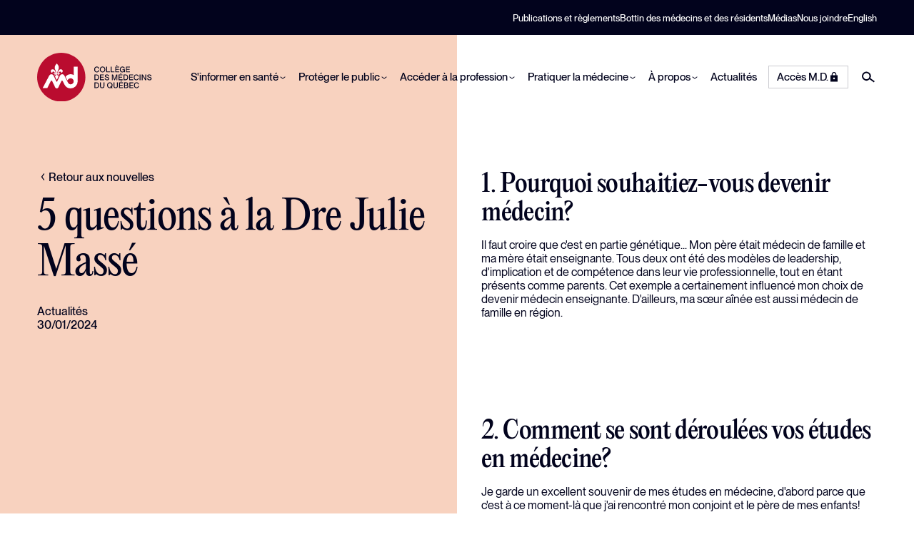

--- FILE ---
content_type: text/html;charset=utf-8
request_url: https://www.cmq.org/fr/actualites/5-questions-julie-masse
body_size: 12212
content:
<!DOCTYPE html>
<html >
<head><meta charset="utf-8">
<title>5 questions à la Dre Julie Massé | Collège des médecins du Québec</title>
<meta name="viewport" content="width=device-width, initial-scale=1">
<link rel="icon" type="image/svg+xml" href="/favicons/favicon.svg">
<link rel="icon" type="image/png" href="/favicons/favicon.png">
<script>window.markerConfig = { project: '64cd0e1a6ae00fdf027ab546', source: 'snippet' };</script>
<script>!function(e,r,a){if(!e.__Marker){e.__Marker={};var t=[],n={__cs:t};["show","hide","isVisible","capture","cancelCapture","unload","reload","isExtensionInstalled","setReporter","setCustomData","on","off"].forEach(function(e){n[e]=function(){var r=Array.prototype.slice.call(arguments);r.unshift(e),t.push(r)}}),e.Marker=n;var s=r.createElement("script");s.async=1,s.src="https://edge.marker.io/latest/shim.js";var i=r.getElementsByTagName("script")[0];i.parentNode.insertBefore(s,i)}}(window,document);</script>
<script defer="" data-h-501452a="">
      window.gdprAppliesGlobally=false;(function(){(function(e,r){var t=document.createElement("link");t.rel="preconnect";t.as="script";var n=document.createElement("link");n.rel="dns-prefetch";n.as="script";var i=document.createElement("link");i.rel="preload";i.as="script";var o=document.createElement("script");o.id="spcloader";o.type="text/javascript";o["async"]=true;o.charset="utf-8";var a="https://sdk.privacy-center.org/"+e+"/loader.js?target_type=notice&target="+r;window.didomiConfig={user:{bots:{consentRequired:!1}},languages: {enabled:['fr'],default:'fr',},};if(window.didomiConfig&&window.didomiConfig.user){var c=window.didomiConfig.user;var s=c.country;var d=c.region;if(s){a=a+"&country="+s;if(d){a=a+"&region="+d}}}t.href="https://sdk.privacy-center.org/";n.href="https://sdk.privacy-center.org/";i.href=a;o.src=a;var p=document.getElementsByTagName("script")[0];p.parentNode.insertBefore(t,p);p.parentNode.insertBefore(n,p);p.parentNode.insertBefore(i,p);p.parentNode.insertBefore(o,p)})("281da933-2fc9-4be2-af26-1ef7f695995a","kGBj3gNe")})();
      </script>
<script src="https://www.google.com/recaptcha/api.js?onload=ofsysForm_NotifyRecaptchaIsReady&render=explicit&hl=fr" async="" defer=""></script>
<script src="https://cdn.dialoginsight.com/DI/Forms/DI.Forms.Optin-package-1.5.min.js" async=""></script>
<meta name="description" content="Apprenez-en plus sur la La Dre Julie Massé, finaliste dans la catégorie Rayonnement des Distinctions du Collège.">
<meta property="og:title" content="5 questions à la Dre Julie Massé | Collège des médecins du Québec">
<meta property="og:description" content="Apprenez-en plus sur la La Dre Julie Massé, finaliste dans la catégorie Rayonnement des Distinctions du Collège.">
<meta property="og:image" content="https://cms.cmq.org/files/images/Nouvelles-2024/julie-masse-bureau-dame.jpg">
<meta name="twitter:card" content="summary">
<meta name="twitter:title" content="5 questions à la Dre Julie Massé | Collège des médecins du Québec">
<meta name="twitter:description" content="Apprenez-en plus sur la La Dre Julie Massé, finaliste dans la catégorie Rayonnement des Distinctions du Collège."><link rel="modulepreload" as="script" crossorigin href="/_nuxt/entry.3864d72c.js"><link rel="preload" as="style" href="/_nuxt/entry.d9661f84.css"><link rel="modulepreload" as="script" crossorigin href="/_nuxt/swiper-vue.de772ad6.js"><link rel="preload" as="style" href="/_nuxt/swiper-vue.a337f45f.css"><link rel="modulepreload" as="script" crossorigin href="/_nuxt/default.1cf01372.js"><link rel="modulepreload" as="script" crossorigin href="/_nuxt/Footer.63561081.js"><link rel="preload" as="style" href="/_nuxt/Footer.cb8db047.css"><link rel="modulepreload" as="script" crossorigin href="/_nuxt/Button.vue.fbebe8c7.js"><link rel="preload" as="style" href="/_nuxt/Button.e7c0e394.css"><link rel="modulepreload" as="script" crossorigin href="/_nuxt/Icon.90289106.js"><link rel="modulepreload" as="script" crossorigin href="/_nuxt/_plugin-vue_export-helper.c27b6911.js"><link rel="modulepreload" as="script" crossorigin href="/_nuxt/nuxt-link.29715051.js"><link rel="modulepreload" as="script" crossorigin href="/_nuxt/useLink.acef1dab.js"><link rel="modulepreload" as="script" crossorigin href="/_nuxt/Modal.2a410b83.js"><link rel="preload" as="style" href="/_nuxt/Modal.76368756.css"><link rel="modulepreload" as="script" crossorigin href="/_nuxt/client-only.58bf5a47.js"><link rel="modulepreload" as="script" crossorigin href="/_nuxt/index.a62a61a7.js"><link rel="modulepreload" as="script" crossorigin href="/_nuxt/composables.50f22922.js"><link rel="modulepreload" as="script" crossorigin href="/_nuxt/NewsletterForm.d95951bf.js"><link rel="preload" as="style" href="/_nuxt/NewsletterForm.081f388f.css"><link rel="modulepreload" as="script" crossorigin href="/_nuxt/vue-i18n.runtime.esm-bundler.6fb74b32.js"><link rel="modulepreload" as="script" crossorigin href="/_nuxt/useState.a6c0078a.js"><link rel="modulepreload" as="script" crossorigin href="/_nuxt/_slug_.d201fd24.js"><link rel="modulepreload" as="script" crossorigin href="/_nuxt/ButtonBack.2a363022.js"><link rel="preload" as="style" href="/_nuxt/ButtonBack.6b96b53b.css"><link rel="modulepreload" as="script" crossorigin href="/_nuxt/Picture.vue.cc1ef9d9.js"><link rel="modulepreload" as="script" crossorigin href="/_nuxt/HeroHalf.060990ba.js"><link rel="preload" as="style" href="/_nuxt/HeroHalf.c2183f2d.css"><link rel="modulepreload" as="script" crossorigin href="/_nuxt/Image.vue.dc7410d8.js"><link rel="preload" as="style" href="/_nuxt/Image.d1b3d9bf.css"><link rel="modulepreload" as="script" crossorigin href="/_nuxt/Quote.0a88404b.js"><link rel="preload" as="style" href="/_nuxt/Quote.e84c12cf.css"><link rel="modulepreload" as="script" crossorigin href="/_nuxt/ImageText.6276daca.js"><link rel="preload" as="style" href="/_nuxt/ImageText.d94ccfc4.css"><link rel="modulepreload" as="script" crossorigin href="/_nuxt/ButtonShare.b1708c82.js"><link rel="preload" as="style" href="/_nuxt/ButtonShare.f9e980ed.css"><link rel="modulepreload" as="script" crossorigin href="/_nuxt/TilePrimary.78ae2353.js"><link rel="preload" as="style" href="/_nuxt/TilePrimary.c71a3e86.css"><link rel="modulepreload" as="script" crossorigin href="/_nuxt/useDate.a8b00e2f.js"><link rel="modulepreload" as="script" crossorigin href="/_nuxt/useTheme.08f3e55c.js"><link rel="modulepreload" as="script" crossorigin href="/_nuxt/fetch.6b59fdd6.js"><link rel="modulepreload" as="script" crossorigin href="/_nuxt/getAuthRole.7f968075.js"><link rel="modulepreload" as="script" crossorigin href="/_nuxt/News.5e74f0c2.js"><link rel="modulepreload" as="script" crossorigin href="/_nuxt/FormieForm.18d4e073.js"><link rel="modulepreload" as="script" crossorigin href="/_nuxt/index.72ee9626.js"><link rel="prefetch" as="script" crossorigin href="/_nuxt/secure.7f566bc7.js"><link rel="prefetch" as="script" crossorigin href="/_nuxt/algoliasearch-lite.esm.browser.0602d7da.js"><link rel="prefetch" as="script" crossorigin href="/_nuxt/algoliasearch.esm.browser.a5e7bb8d.js"><link rel="prefetch" as="script" crossorigin href="/_nuxt/recommend.esm.browser.1f233a85.js"><link rel="prefetch" as="style" href="/_nuxt/error-component.1051ba1b.css"><link rel="prefetch" as="script" crossorigin href="/_nuxt/error-component.9be1a454.js"><link rel="prefetch" as="image" type="image/svg+xml" href="/_nuxt/logo-cmq-fr.aa357cb9.svg"><link rel="prefetch" as="image" type="image/svg+xml" href="/_nuxt/logo-cmq-icon.d23b4d1f.svg"><link rel="stylesheet" href="/_nuxt/entry.d9661f84.css"><link rel="stylesheet" href="/_nuxt/swiper-vue.a337f45f.css"><link rel="stylesheet" href="/_nuxt/Footer.cb8db047.css"><link rel="stylesheet" href="/_nuxt/Button.e7c0e394.css"><link rel="stylesheet" href="/_nuxt/Modal.76368756.css"><link rel="stylesheet" href="/_nuxt/NewsletterForm.081f388f.css"><link rel="stylesheet" href="/_nuxt/ButtonBack.6b96b53b.css"><link rel="stylesheet" href="/_nuxt/HeroHalf.c2183f2d.css"><link rel="stylesheet" href="/_nuxt/Image.d1b3d9bf.css"><link rel="stylesheet" href="/_nuxt/Quote.e84c12cf.css"><link rel="stylesheet" href="/_nuxt/ImageText.d94ccfc4.css"><link rel="stylesheet" href="/_nuxt/ButtonShare.f9e980ed.css"><link rel="stylesheet" href="/_nuxt/TilePrimary.c71a3e86.css"><style>.page-enter-active,.page-leave-active{transition:all .3s}.page-enter-from,.page-leave-to{filter:blur(.1rem);opacity:0}.scan-enter-active,.scan-leave-active{transition-duration:1.6s}.scan-enter-active:after,.scan-enter-active:before,.scan-leave-active:after,.scan-leave-active:before{content:"";display:block;height:50%;left:0;position:fixed;top:0;transition-property:opacity,transform;transition-timing-function:ease-in-out;width:100%;z-index:99999}.scan-enter-active:before,.scan-leave-active:before{background-color:var(--color-theme-primary)}.scan-enter-active:after,.scan-leave-active:after{background-color:var(--color-theme-primary);top:50%}.scan-leave-from:after,.scan-leave-from:before{transform:scaleX(0)}.scan-leave-active:before{transition-duration:.8s}.scan-leave-active:after{transition-delay:.3s;transition-duration:.5s}.scan-leave-to:after,.scan-leave-to:before{transform:scale(1);transform-origin:left}.scan-enter:after,.scan-enter:before{transform:scaleX(1)}.scan-enter-active:before{transition-duration:.8s}.scan-enter-active:after{transition-delay:.3s;transition-duration:.5s}.scan-enter-to:after,.scan-enter-to:before{transform:scaleX(0);transform-origin:right}</style><style>.c-wrapper{position:relative}.c-main{padding-top:var(--nav-mobile-offset-top,0)}@media (min-width:62em){.c-main{padding-top:var(--nav-desktop-offset-top,0)}}</style><style>@media (min-width:62em){.page-news-single{background-image:linear-gradient(to right,var(--color-theme-secondary) 0,var(--color-theme-secondary) 100%);background-position:left 100%;background-repeat:no-repeat;background-size:50% 100%}}.page-news-single article>section+section{margin-block-start:var(--space-2xl)}.page-news-single__metas{align-items:flex-end;display:flex;justify-content:space-between}.page-news-single__metas .infos p{font-weight:500;margin-bottom:0}.page-news-single__metas img{height:auto;width:50%}@media (min-width:62em){.page-news-single__metas img{max-height:17.1875rem;width:auto}}.page-news-single__ctas{align-items:center;display:flex;justify-content:space-between}.has-theme-background{background-color:var(--color-theme-secondary)}</style></head>
<body class="page-news-single theme-all"><div id="__nuxt"><div><!--[--><div class="c-wrapper"><header role="banner" style="display:none;" data-v-bc80b175><!--[--><!----><div class="c-nav-secondary-wrapper" data-v-dbb5ccc4><div class="o-container" data-v-dbb5ccc4><nav data-v-dbb5ccc4><ul class="c-nav-secondary o-list-inline" data-v-dbb5ccc4><!----><!--[--><li class="o-list-inline__item" data-v-dbb5ccc4><a href="/fr/publications" class="c-nav-secondary__link" data-v-dbb5ccc4>Publications et règlements</a></li><li class="o-list-inline__item" data-v-dbb5ccc4><a href="/fr/bottin" class="c-nav-secondary__link" data-v-dbb5ccc4>Bottin des médecins et des résidents</a></li><li class="o-list-inline__item" data-v-dbb5ccc4><a href="/fr/medias" class="c-nav-secondary__link" data-v-dbb5ccc4>Médias</a></li><li class="o-list-inline__item" data-v-dbb5ccc4><a href="/fr/nous-joindre" class="c-nav-secondary__link" data-v-dbb5ccc4>Nous joindre</a></li><!--]--><li class="has-tooltip o-list-inline__item" data-v-dbb5ccc4><a href="/en/news/5-questions-julie-masse" class="c-nav-secondary__link" data-v-dbb5ccc4>English</a><div class="tooltip" data-v-dbb5ccc4><p data-v-dbb5ccc4>Certaines pages utiles de notre site Web sont disponibles en anglais.</p></div></li></ul></nav></div></div><!--]--><!--[--><!--]--><div class="c-nav-primary-wrapper" role="navigation" aria-label="Main navigation" data-v-bc80b175><div class="o-container" data-v-bc80b175><nav class="" data-v-bc80b175><ul class="c-nav-logo" data-v-bc80b175><li data-v-bc80b175><a href="/fr" class="" data-v-bc80b175><img src="/_nuxt/logo-cmq-fr.aa357cb9.svg" alt="Collège des médecins du Québec" data-v-bc80b175></a></li></ul><ul class="c-nav-primary" data-v-bc80b175><!--[--><li class="c-nav-primary__item" data-v-bc80b175><!--[--><button type="button" class="c-nav-primary__link" aria-label="S&#39;informer en santé" data-v-bc80b175><span data-v-bc80b175>S&#39;informer en santé</span><span data-v-bc80b175><i class="o-icon o-icon--small" data-v-bc80b175><svg aria-hidden="true"><use href="#icon-chevron-down" fill="currentColor"></use></svg></i></span></button><!--]--><div id="subnav0" class="c-subnav" role="menu" data-v-bc80b175><div class="o-container" data-v-bc80b175><div class="c-subnav__inner" data-v-bc80b175><ul class="c-subnav__group" data-v-bc80b175><li class="c-subnav__title" data-v-bc80b175><a href="/fr/informer-sante" class="c-subnav__link" data-v-bc80b175><span data-v-bc80b175>Plan de la section S&#39;informer en santé</span></a><i class="o-icon o-icon--large" data-v-bc80b175><svg aria-hidden="true"><use href="#icon-arrow-right" fill="currentColor"></use></svg></i></li></ul><!--[--><ul class="c-subnav__group" role="none" data-v-bc80b175><li class="c-subnav__title" data-v-bc80b175><a href="/fr/abonnement-infolettre" class="c-subnav__link" data-v-bc80b175><span data-v-bc80b175>Abonnez-vous à InfoCMQ, votre infolettre</span></a><i class="o-icon o-icon--large" data-v-bc80b175><svg aria-hidden="true"><use href="#icon-arrow-right" fill="currentColor"></use></svg></i></li><!--[--><!--]--></ul><ul class="c-subnav__group" role="none" data-v-bc80b175><li class="c-subnav__title" data-v-bc80b175><a href="/fr/informer-sante/articles-sante" class="c-subnav__link" data-v-bc80b175><span data-v-bc80b175>Articles sur des enjeux de santé</span></a><i class="o-icon o-icon--large" data-v-bc80b175><svg aria-hidden="true"><use href="#icon-arrow-right" fill="currentColor"></use></svg></i></li><!--[--><!--]--></ul><ul class="c-subnav__group" role="none" data-v-bc80b175><li class="c-subnav__title" data-v-bc80b175><a href="/fr/informer-sante/en-bref" class="c-subnav__link" data-v-bc80b175><span data-v-bc80b175>En bref</span></a><i class="o-icon o-icon--large" data-v-bc80b175><svg aria-hidden="true"><use href="#icon-arrow-right" fill="currentColor"></use></svg></i></li><!--[--><!--]--></ul><ul class="c-subnav__group" role="none" data-v-bc80b175><li class="c-subnav__title" data-v-bc80b175><a href="/fr/informer-sante/info-cmq" class="c-subnav__link" data-v-bc80b175><span data-v-bc80b175>Foire aux questions</span></a><i class="o-icon o-icon--large" data-v-bc80b175><svg aria-hidden="true"><use href="#icon-arrow-right" fill="currentColor"></use></svg></i></li><!--[--><!--]--></ul><ul class="c-subnav__group" role="none" data-v-bc80b175><li class="c-subnav__title" data-v-bc80b175><a href="/fr/informer-sante/infocmq" class="c-subnav__link" data-v-bc80b175><span data-v-bc80b175>InfoCMQ</span></a><i class="o-icon o-icon--large" data-v-bc80b175><svg aria-hidden="true"><use href="#icon-arrow-right" fill="currentColor"></use></svg></i></li><!--[--><!--]--></ul><ul class="c-subnav__group" role="none" data-v-bc80b175><li class="c-subnav__title" data-v-bc80b175><a href="/fr/informer-sante/lancons-discussion" class="c-subnav__link" data-v-bc80b175><span data-v-bc80b175>Lançons la discussion!</span></a><i class="o-icon o-icon--large" data-v-bc80b175><svg aria-hidden="true"><use href="#icon-arrow-right" fill="currentColor"></use></svg></i></li><!--[--><!--]--></ul><ul class="c-subnav__group" role="none" data-v-bc80b175><li class="c-subnav__title" data-v-bc80b175><a href="/fr/nous-joindre" class="c-subnav__link" data-v-bc80b175><span data-v-bc80b175>Posez une question</span></a><i class="o-icon o-icon--large" data-v-bc80b175><svg aria-hidden="true"><use href="#icon-arrow-right" fill="currentColor"></use></svg></i></li><!--[--><!--]--></ul><!--]--></div></div></div></li><li class="c-nav-primary__item" data-v-bc80b175><!--[--><button type="button" class="c-nav-primary__link" aria-label="Protéger le public" data-v-bc80b175><span data-v-bc80b175>Protéger le public</span><span data-v-bc80b175><i class="o-icon o-icon--small" data-v-bc80b175><svg aria-hidden="true"><use href="#icon-chevron-down" fill="currentColor"></use></svg></i></span></button><!--]--><div id="subnav1" class="c-subnav" role="menu" data-v-bc80b175><div class="o-container" data-v-bc80b175><div class="c-subnav__inner" data-v-bc80b175><ul class="c-subnav__group" data-v-bc80b175><li class="c-subnav__title" data-v-bc80b175><a href="/fr/proteger-le-public" class="c-subnav__link" data-v-bc80b175><span data-v-bc80b175>Plan de la section Protéger le public</span></a><i class="o-icon o-icon--large" data-v-bc80b175><svg aria-hidden="true"><use href="#icon-arrow-right" fill="currentColor"></use></svg></i></li></ul><!--[--><ul class="c-subnav__group" role="none" data-v-bc80b175><li class="c-subnav__title" data-v-bc80b175><a href="/fr/proteger-le-public/acceder-repertoire-medecins" class="c-subnav__link" data-v-bc80b175><span data-v-bc80b175>Accéder au répertoire des médecins</span></a><i class="o-icon o-icon--large" data-v-bc80b175><svg aria-hidden="true"><use href="#icon-arrow-right" fill="currentColor"></use></svg></i></li><!--[--><!--]--></ul><ul class="c-subnav__group" role="none" data-v-bc80b175><li class="c-subnav__title" data-v-bc80b175><a href="/fr/proteger-le-public/authentifier-signature" class="c-subnav__link" data-v-bc80b175><span data-v-bc80b175>Authentifier une signature</span></a><i class="o-icon o-icon--large" data-v-bc80b175><svg aria-hidden="true"><use href="#icon-arrow-right" fill="currentColor"></use></svg></i></li><!--[--><!--]--></ul><ul class="c-subnav__group" role="none" data-v-bc80b175><li class="c-subnav__title" data-v-bc80b175><a href="/fr/proteger-le-public/suivre-dossier-disciplinaire" class="c-subnav__link" data-v-bc80b175><span data-v-bc80b175>Conseil de discipline</span></a><i class="o-icon o-icon--large" data-v-bc80b175><svg aria-hidden="true"><use href="#icon-arrow-right" fill="currentColor"></use></svg></i></li><!--[--><li data-v-bc80b175><a href="/fr/proteger-le-public/suivre-dossier-disciplinaire/role-audiences-disciplinaires" class="c-subnav__link" data-v-bc80b175>Liste des audiences disciplinaires</a></li><li data-v-bc80b175><a href="/fr/proteger-le-public/suivre-dossier-disciplinaire/decisions-disciplinaires" class="c-subnav__link" data-v-bc80b175>Liste des décisions disciplinaires</a></li><!--]--></ul><ul class="c-subnav__group" role="none" data-v-bc80b175><li class="c-subnav__title" data-v-bc80b175><a href="/fr/proteger-le-public/contester-honoraires" class="c-subnav__link" data-v-bc80b175><span data-v-bc80b175>Contester des honoraires</span></a><i class="o-icon o-icon--large" data-v-bc80b175><svg aria-hidden="true"><use href="#icon-arrow-right" fill="currentColor"></use></svg></i></li><!--[--><!--]--></ul><ul class="c-subnav__group" role="none" data-v-bc80b175><li class="c-subnav__title" data-v-bc80b175><a href="/fr/proteger-le-public/suivre-enquete" class="c-subnav__link" data-v-bc80b175><span data-v-bc80b175>Exercice illégal de la médecine</span></a><i class="o-icon o-icon--large" data-v-bc80b175><svg aria-hidden="true"><use href="#icon-arrow-right" fill="currentColor"></use></svg></i></li><!--[--><li data-v-bc80b175><a href="/fr/proteger-le-public/suivre-enquete/role-audiences-penales" class="c-subnav__link" data-v-bc80b175>Liste des audiences pénales</a></li><!--]--></ul><ul class="c-subnav__group" role="none" data-v-bc80b175><li class="c-subnav__title" data-v-bc80b175><a href="/fr/proteger-le-public/faire-signalement" class="c-subnav__link" data-v-bc80b175><span data-v-bc80b175>Faire une plainte</span></a><i class="o-icon o-icon--large" data-v-bc80b175><svg aria-hidden="true"><use href="#icon-arrow-right" fill="currentColor"></use></svg></i></li><!--[--><!--]--></ul><ul class="c-subnav__group" role="none" data-v-bc80b175><li class="c-subnav__title" data-v-bc80b175><a href="/fr/nous-joindre" class="c-subnav__link" data-v-bc80b175><span data-v-bc80b175>Nous joindre</span></a><i class="o-icon o-icon--large" data-v-bc80b175><svg aria-hidden="true"><use href="#icon-arrow-right" fill="currentColor"></use></svg></i></li><!--[--><!--]--></ul><ul class="c-subnav__group" role="none" data-v-bc80b175><li class="c-subnav__title" data-v-bc80b175><a href="/fr/proteger-le-public/demander-acces-a-un-document" class="c-subnav__link" data-v-bc80b175><span data-v-bc80b175>Obtenir un document</span></a><i class="o-icon o-icon--large" data-v-bc80b175><svg aria-hidden="true"><use href="#icon-arrow-right" fill="currentColor"></use></svg></i></li><!--[--><!--]--></ul><!--]--></div></div></div></li><li class="c-nav-primary__item" data-v-bc80b175><!--[--><button type="button" class="c-nav-primary__link" aria-label="Accéder à la profession" data-v-bc80b175><span data-v-bc80b175>Accéder à la profession</span><span data-v-bc80b175><i class="o-icon o-icon--small" data-v-bc80b175><svg aria-hidden="true"><use href="#icon-chevron-down" fill="currentColor"></use></svg></i></span></button><!--]--><div id="subnav2" class="c-subnav" role="menu" data-v-bc80b175><div class="o-container" data-v-bc80b175><div class="c-subnav__inner" data-v-bc80b175><ul class="c-subnav__group" data-v-bc80b175><li class="c-subnav__title" data-v-bc80b175><a href="/fr/acceder-a-la-profession" class="c-subnav__link" data-v-bc80b175><span data-v-bc80b175>Plan de la section Accéder à la profession</span></a><i class="o-icon o-icon--large" data-v-bc80b175><svg aria-hidden="true"><use href="#icon-arrow-right" fill="currentColor"></use></svg></i></li></ul><!--[--><ul class="c-subnav__group" role="none" data-v-bc80b175><li class="c-subnav__title" data-v-bc80b175><a href="/fr/acceder-a-la-profession/formation" class="c-subnav__link" data-v-bc80b175><span data-v-bc80b175>Formation</span></a><i class="o-icon o-icon--large" data-v-bc80b175><svg aria-hidden="true"><use href="#icon-arrow-right" fill="currentColor"></use></svg></i></li><!--[--><!--]--></ul><ul class="c-subnav__group" role="none" data-v-bc80b175><li class="c-subnav__title" data-v-bc80b175><a href="/fr/acceder-a-la-profession/avenir" class="c-subnav__link" data-v-bc80b175><span data-v-bc80b175>Étudier en médecine</span></a><i class="o-icon o-icon--large" data-v-bc80b175><svg aria-hidden="true"><use href="#icon-arrow-right" fill="currentColor"></use></svg></i></li><!--[--><!--]--></ul><ul class="c-subnav__group" role="none" data-v-bc80b175><li class="c-subnav__title" data-v-bc80b175><a href="/fr/acceder-a-la-profession/demande-de-permis" class="c-subnav__link" data-v-bc80b175><span data-v-bc80b175>Demande de permis</span></a><i class="o-icon o-icon--large" data-v-bc80b175><svg aria-hidden="true"><use href="#icon-arrow-right" fill="currentColor"></use></svg></i></li><!--[--><!--]--></ul><ul class="c-subnav__group" role="none" data-v-bc80b175><li class="c-subnav__title" data-v-bc80b175><a href="/fr/acceder-a-la-profession/international" class="c-subnav__link" data-v-bc80b175><span data-v-bc80b175>Diplômés à l&#39;international</span></a><i class="o-icon o-icon--large" data-v-bc80b175><svg aria-hidden="true"><use href="#icon-arrow-right" fill="currentColor"></use></svg></i></li><!--[--><li data-v-bc80b175><a href="/fr/acceder-a-la-profession/international/permis-regulier-reconnaissance-equivalence-md" class="c-subnav__link" data-v-bc80b175>Permis d&#39;exercice par la reconnaissance d’équivalence du M.D.</a></li><li data-v-bc80b175><a href="/fr/acceder-a-la-profession/international/permis-restrictif" class="c-subnav__link" data-v-bc80b175>Permis restrictifs</a></li><!--]--></ul><ul class="c-subnav__group" role="none" data-v-bc80b175><li class="c-subnav__title" data-v-bc80b175><a href="/fr/acceder-a-la-profession/demande-dagrement" class="c-subnav__link" data-v-bc80b175><span data-v-bc80b175>Agrément</span></a><i class="o-icon o-icon--large" data-v-bc80b175><svg aria-hidden="true"><use href="#icon-arrow-right" fill="currentColor"></use></svg></i></li><!--[--><!--]--></ul><ul class="c-subnav__group" role="none" data-v-bc80b175><li class="c-subnav__title" data-v-bc80b175><a href="/fr/acceder-a-la-profession/examens" class="c-subnav__link" data-v-bc80b175><span data-v-bc80b175>Examens</span></a><i class="o-icon o-icon--large" data-v-bc80b175><svg aria-hidden="true"><use href="#icon-arrow-right" fill="currentColor"></use></svg></i></li><!--[--><!--]--></ul><ul class="c-subnav__group" role="none" data-v-bc80b175><li class="c-subnav__title" data-v-bc80b175><a href="/fr/acceder-a-la-profession/contenus-utiles-futurs-medecins" class="c-subnav__link" data-v-bc80b175><span data-v-bc80b175>Informations utiles</span></a><i class="o-icon o-icon--large" data-v-bc80b175><svg aria-hidden="true"><use href="#icon-arrow-right" fill="currentColor"></use></svg></i></li><!--[--><!--]--></ul><!--]--></div></div></div></li><li class="c-nav-primary__item" data-v-bc80b175><!--[--><button type="button" class="c-nav-primary__link" aria-label="Pratiquer la médecine" data-v-bc80b175><span data-v-bc80b175>Pratiquer la médecine</span><span data-v-bc80b175><i class="o-icon o-icon--small" data-v-bc80b175><svg aria-hidden="true"><use href="#icon-chevron-down" fill="currentColor"></use></svg></i></span></button><!--]--><div id="subnav3" class="c-subnav" role="menu" data-v-bc80b175><div class="o-container" data-v-bc80b175><div class="c-subnav__inner" data-v-bc80b175><ul class="c-subnav__group" data-v-bc80b175><li class="c-subnav__title" data-v-bc80b175><a href="/fr/pratiquer-la-medecine" class="c-subnav__link" data-v-bc80b175><span data-v-bc80b175>Plan de la section Pratiquer la médecine</span></a><i class="o-icon o-icon--large" data-v-bc80b175><svg aria-hidden="true"><use href="#icon-arrow-right" fill="currentColor"></use></svg></i></li></ul><!--[--><ul class="c-subnav__group" role="none" data-v-bc80b175><li class="c-subnav__title" data-v-bc80b175><a href="/fr/pratiquer-la-medecine/activites-perfectionnement" class="c-subnav__link" data-v-bc80b175><span data-v-bc80b175>Activités de perfectionnement</span></a><i class="o-icon o-icon--large" data-v-bc80b175><svg aria-hidden="true"><use href="#icon-arrow-right" fill="currentColor"></use></svg></i></li><!--[--><!--]--></ul><ul class="c-subnav__group" role="none" data-v-bc80b175><li class="c-subnav__title" data-v-bc80b175><a href="/fr/pratiquer-la-medecine/actualite-md" class="c-subnav__link" data-v-bc80b175><span data-v-bc80b175>Actualité M.D.</span></a><i class="o-icon o-icon--large" data-v-bc80b175><svg aria-hidden="true"><use href="#icon-arrow-right" fill="currentColor"></use></svg></i></li><!--[--><!--]--></ul><ul class="c-subnav__group" role="none" data-v-bc80b175><li class="c-subnav__title" data-v-bc80b175><a href="/fr/pratiquer-la-medecine/ateliers-webinaires" class="c-subnav__link" data-v-bc80b175><span data-v-bc80b175>Ateliers et webinaires</span></a><i class="o-icon o-icon--large" data-v-bc80b175><svg aria-hidden="true"><use href="#icon-arrow-right" fill="currentColor"></use></svg></i></li><!--[--><!--]--></ul><ul class="c-subnav__group" role="none" data-v-bc80b175><li class="c-subnav__title" data-v-bc80b175><a href="/fr/pratiquer-la-medecine/interdisciplinarite" class="c-subnav__link" data-v-bc80b175><span data-v-bc80b175>Collaboration en santé</span></a><i class="o-icon o-icon--large" data-v-bc80b175><svg aria-hidden="true"><use href="#icon-arrow-right" fill="currentColor"></use></svg></i></li><!--[--><!--]--></ul><ul class="c-subnav__group" role="none" data-v-bc80b175><li class="c-subnav__title" data-v-bc80b175><a href="/fr/pratiquer-la-medecine/deontologie" class="c-subnav__link" data-v-bc80b175><span data-v-bc80b175>Déontologie</span></a><i class="o-icon o-icon--large" data-v-bc80b175><svg aria-hidden="true"><use href="#icon-arrow-right" fill="currentColor"></use></svg></i></li><!--[--><!--]--></ul><ul class="c-subnav__group" role="none" data-v-bc80b175><li class="c-subnav__title" data-v-bc80b175><a href="/fr/pratiquer-la-medecine/exercice-societe" class="c-subnav__link" data-v-bc80b175><span data-v-bc80b175>Exercice en société</span></a><i class="o-icon o-icon--large" data-v-bc80b175><svg aria-hidden="true"><use href="#icon-arrow-right" fill="currentColor"></use></svg></i></li><!--[--><!--]--></ul><ul class="c-subnav__group" role="none" data-v-bc80b175><li class="c-subnav__title" data-v-bc80b175><a href="/fr/pratiquer-la-medecine/formation-continue" class="c-subnav__link" data-v-bc80b175><span data-v-bc80b175>Formation continue</span></a><i class="o-icon o-icon--large" data-v-bc80b175><svg aria-hidden="true"><use href="#icon-arrow-right" fill="currentColor"></use></svg></i></li><!--[--><!--]--></ul><ul class="c-subnav__group" role="none" data-v-bc80b175><li class="c-subnav__title" data-v-bc80b175><a href="/fr/pratiquer-la-medecine/informations-clinique" class="c-subnav__link" data-v-bc80b175><span data-v-bc80b175>Informations cliniques</span></a><i class="o-icon o-icon--large" data-v-bc80b175><svg aria-hidden="true"><use href="#icon-arrow-right" fill="currentColor"></use></svg></i></li><!--[--><!--]--></ul><ul class="c-subnav__group" role="none" data-v-bc80b175><li class="c-subnav__title" data-v-bc80b175><a href="/fr/pratiquer-la-medecine/inspection-professionnelle" class="c-subnav__link" data-v-bc80b175><span data-v-bc80b175>Inspection professionnelle</span></a><i class="o-icon o-icon--large" data-v-bc80b175><svg aria-hidden="true"><use href="#icon-arrow-right" fill="currentColor"></use></svg></i></li><!--[--><!--]--></ul><ul class="c-subnav__group" role="none" data-v-bc80b175><li class="c-subnav__title" data-v-bc80b175><a href="/fr/pratiquer-la-medecine/exercice-medical" class="c-subnav__link" data-v-bc80b175><span data-v-bc80b175>Pratique médicale</span></a><i class="o-icon o-icon--large" data-v-bc80b175><svg aria-hidden="true"><use href="#icon-arrow-right" fill="currentColor"></use></svg></i></li><!--[--><!--]--></ul><ul class="c-subnav__group" role="none" data-v-bc80b175><li class="c-subnav__title" data-v-bc80b175><a href="/fr/publications" class="c-subnav__link" data-v-bc80b175><span data-v-bc80b175>Publications</span></a><i class="o-icon o-icon--large" data-v-bc80b175><svg aria-hidden="true"><use href="#icon-arrow-right" fill="currentColor"></use></svg></i></li><!--[--><!--]--></ul><ul class="c-subnav__group" role="none" data-v-bc80b175><li class="c-subnav__title" data-v-bc80b175><a href="/fr/faq" class="c-subnav__link" data-v-bc80b175><span data-v-bc80b175>Foire aux questions</span></a><i class="o-icon o-icon--large" data-v-bc80b175><svg aria-hidden="true"><use href="#icon-arrow-right" fill="currentColor"></use></svg></i></li><!--[--><!--]--></ul><ul class="c-subnav__group" role="none" data-v-bc80b175><li class="c-subnav__title" data-v-bc80b175><a href="/fr/pratiquer-la-medecine/reglements-obligations" class="c-subnav__link" data-v-bc80b175><span data-v-bc80b175>Responsabilités et obligations</span></a><i class="o-icon o-icon--large" data-v-bc80b175><svg aria-hidden="true"><use href="#icon-arrow-right" fill="currentColor"></use></svg></i></li><!--[--><!--]--></ul><ul class="c-subnav__group" role="none" data-v-bc80b175><li class="c-subnav__title" data-v-bc80b175><a href="/fr/pratiquer-la-medecine/gestion-de-dossiers" class="c-subnav__link" data-v-bc80b175><span data-v-bc80b175>Tableau de l&#39;ordre</span></a><i class="o-icon o-icon--large" data-v-bc80b175><svg aria-hidden="true"><use href="#icon-arrow-right" fill="currentColor"></use></svg></i></li><!--[--><!--]--></ul><!--]--></div></div></div></li><li class="c-nav-primary__item" data-v-bc80b175><!--[--><button type="button" class="c-nav-primary__link" aria-label="À propos" data-v-bc80b175><span data-v-bc80b175>À propos</span><span data-v-bc80b175><i class="o-icon o-icon--small" data-v-bc80b175><svg aria-hidden="true"><use href="#icon-chevron-down" fill="currentColor"></use></svg></i></span></button><!--]--><div id="subnav4" class="c-subnav" role="menu" data-v-bc80b175><div class="o-container" data-v-bc80b175><div class="c-subnav__inner" data-v-bc80b175><ul class="c-subnav__group" data-v-bc80b175><li class="c-subnav__title" data-v-bc80b175><a href="/fr/a-propos" class="c-subnav__link" data-v-bc80b175><span data-v-bc80b175>Plan de la section À propos</span></a><i class="o-icon o-icon--large" data-v-bc80b175><svg aria-hidden="true"><use href="#icon-arrow-right" fill="currentColor"></use></svg></i></li></ul><!--[--><ul class="c-subnav__group" role="none" data-v-bc80b175><li class="c-subnav__title" data-v-bc80b175><a href="/fr/a-propos/langue-communication" class="c-subnav__link" data-v-bc80b175><span data-v-bc80b175>Langue de communication</span></a><i class="o-icon o-icon--large" data-v-bc80b175><svg aria-hidden="true"><use href="#icon-arrow-right" fill="currentColor"></use></svg></i></li><!--[--><!--]--></ul><ul class="c-subnav__group" role="none" data-v-bc80b175><li class="c-subnav__title" data-v-bc80b175><a href="/fr/a-propos/evenements" class="c-subnav__link" data-v-bc80b175><span data-v-bc80b175>Nos événements</span></a><i class="o-icon o-icon--large" data-v-bc80b175><svg aria-hidden="true"><use href="#icon-arrow-right" fill="currentColor"></use></svg></i></li><!--[--><li data-v-bc80b175><a href="/fr/a-propos/evenements/rendez-vous-college" class="c-subnav__link" data-v-bc80b175>Rendez-vous du Collège</a></li><li data-v-bc80b175><a href="/fr/a-propos/evenements/distinctions-college" class="c-subnav__link" data-v-bc80b175>Distinctions du Collège</a></li><!--]--></ul><ul class="c-subnav__group" role="none" data-v-bc80b175><li class="c-subnav__title" data-v-bc80b175><a href="/fr/a-propos/notre-gouvernance" class="c-subnav__link" data-v-bc80b175><span data-v-bc80b175>Notre gouvernance</span></a><i class="o-icon o-icon--large" data-v-bc80b175><svg aria-hidden="true"><use href="#icon-arrow-right" fill="currentColor"></use></svg></i></li><!--[--><!--]--></ul><ul class="c-subnav__group" role="none" data-v-bc80b175><li class="c-subnav__title" data-v-bc80b175><a href="/fr/a-propos/notre-histoire" class="c-subnav__link" data-v-bc80b175><span data-v-bc80b175>Notre histoire</span></a><i class="o-icon o-icon--large" data-v-bc80b175><svg aria-hidden="true"><use href="#icon-arrow-right" fill="currentColor"></use></svg></i></li><!--[--><!--]--></ul><ul class="c-subnav__group" role="none" data-v-bc80b175><li class="c-subnav__title" data-v-bc80b175><a href="/fr/a-propos/mission-valeurs" class="c-subnav__link" data-v-bc80b175><span data-v-bc80b175>Notre mission, nos valeurs et nos activités</span></a><i class="o-icon o-icon--large" data-v-bc80b175><svg aria-hidden="true"><use href="#icon-arrow-right" fill="currentColor"></use></svg></i></li><!--[--><!--]--></ul><ul class="c-subnav__group" role="none" data-v-bc80b175><li class="c-subnav__title" data-v-bc80b175><a href="/fr/nous-joindre" class="c-subnav__link" data-v-bc80b175><span data-v-bc80b175>Nous joindre</span></a><i class="o-icon o-icon--large" data-v-bc80b175><svg aria-hidden="true"><use href="#icon-arrow-right" fill="currentColor"></use></svg></i></li><!--[--><!--]--></ul><ul class="c-subnav__group" role="none" data-v-bc80b175><li class="c-subnav__title" data-v-bc80b175><a href="/fr/a-propos/portrait-membres-cmq" class="c-subnav__link" data-v-bc80b175><span data-v-bc80b175>Portrait des membres du CMQ</span></a><i class="o-icon o-icon--large" data-v-bc80b175><svg aria-hidden="true"><use href="#icon-arrow-right" fill="currentColor"></use></svg></i></li><!--[--><!--]--></ul><ul class="c-subnav__group" role="none" data-v-bc80b175><li class="c-subnav__title" data-v-bc80b175><a href="/fr/a-propos/rsdd" class="c-subnav__link" data-v-bc80b175><span data-v-bc80b175>Responsabilité sociale et développement durable</span></a><i class="o-icon o-icon--large" data-v-bc80b175><svg aria-hidden="true"><use href="#icon-arrow-right" fill="currentColor"></use></svg></i></li><!--[--><!--]--></ul><ul class="c-subnav__group" role="none" data-v-bc80b175><li class="c-subnav__title" data-v-bc80b175><a href="/fr/a-propos/travailler-college" class="c-subnav__link" data-v-bc80b175><span data-v-bc80b175>Travailler au CMQ</span></a><i class="o-icon o-icon--large" data-v-bc80b175><svg aria-hidden="true"><use href="#icon-arrow-right" fill="currentColor"></use></svg></i></li><!--[--><!--]--></ul><!--]--></div></div></div></li><li class="c-nav-primary__item" data-v-bc80b175><!--[--><a href="/fr/actualites" class="c-nav-primary__link" aria-label="Actualités" data-v-bc80b175><span data-v-bc80b175>Actualités</span></a><!--]--><!----></li><!--]--><li class="c-nav-primary__item" data-v-bc80b175><a href="/auth-login" class="c-button c-button--secondary u-color-secondary" data-v-bc80b175><i class="o-icon o-icon--medium" data-v-bc80b175><svg aria-hidden="true" data-v-bc80b175><use href="#icon-lock" fill="currentColor" data-v-bc80b175></use></svg></i><span class="c-button__inner" data-v-bc80b175>Accès M.D.</span><i class="o-icon o-icon--medium" data-v-bc80b175><svg aria-hidden="true" data-v-bc80b175><use href="#icon-lock" fill="currentColor" data-v-bc80b175></use></svg></i></a></li><li class="c-nav-primary__item search" data-v-bc80b175><a href="/fr/recherche" class="" data-v-bc80b175><i class="o-icon o-icon--large" data-v-bc80b175><svg aria-hidden="true"><use href="#icon-search" fill="currentColor"></use></svg></i></a></li></ul></nav></div></div><div style="display:none;" class="c-nav-burger-wrapper" data-v-bc80b175><button class="c-nav-burger" data-v-bc80b175><span data-v-bc80b175></span></button></div></header><span></span><main class="c-main"><!--[--><!--[--><article><section class="u-padding-top-xl"><div class="o-container"><div class="o-grid o-grid--col-4 o-grid--col-12@desktop o-grid--horizontal-gutters-large"><div class="o-grid__item u-gc-1/7@desktop"><div class="c-sticky-hero"><a href="/fr/actualites" class="c-button-back u-margin-bottom-s" data-v-f9f987f7><i class="o-icon o-icon--medium" data-v-f9f987f7><svg aria-hidden="true"><use href="#icon-chevron-left" fill="currentColor"></use></svg></i><span data-v-f9f987f7>Retour aux nouvelles</span></a><div class="c-hero-half" data-v-fa724c78><h1 class="u-h3 u-type-serif" data-v-fa724c78>5 questions à la Dre Julie Massé</h1><div class="c-hero-half__metas" data-v-fa724c78><div class="infos u-text-left" data-v-fa724c78><!--[--><p>Actualités</p><p>30/01/2024</p><!--]--></div><div class="image u-text-right" data-v-fa724c78><!--[--><!--]--></div></div></div></div></div><div class="o-grid__item u-gc-7/13@desktop"><div class="page-news-single__description"><!----><div class="c-richtext"><h3>1. Pourquoi souhaitiez-vous devenir médecin?</h3>
<p>Il faut croire que c'est en partie génétique... Mon père était médecin de famille et ma mère était enseignante. Tous deux ont été des modèles de leadership, d'implication et de compétence dans leur vie professionnelle, tout en étant présents comme parents. Cet exemple a certainement influencé mon choix de devenir médecin enseignante. D'ailleurs, ma sœur aînée est aussi médecin de famille en région.</p><figure><img src="https://cms.cmq.org/files/images/Nouvelles-2024/julie-masse-bureau-examen.jpg" alt="" /></figure></div></div></div></div></div></section><!--[--><section><!----></section><section><!--[--><div class="o-container"><div class="o-grid o-grid--col-4 o-grid--col-12@desktop o-grid--gutters o-grid--horizontal-gutters-large"><div class="o-grid__item u-gc-7/13@desktop"><div class="c-richtext"><h3>2.	Comment se sont déroulées vos études en médecine?</h3>
<p>Je garde un excellent souvenir de mes études en médecine, d'abord parce que c'est à ce moment-là que j'ai rencontré mon conjoint et le père de mes enfants!</p>
<p>J'ai adoré presque tous mes stages à l'externat et à la résidence, ayant un faible pour les soins aigus. J'ai d’ailleurs hésité entre le programme de soins intensifs et la médecine familiale en région. Mon père m’a finalement convaincue de choisir la deuxième option, ce que je n'ai jamais regretté.</p></div></div></div></div><!--]--></section><section><!--[--><div class="o-container"><div class="o-grid o-grid--col-4 o-grid--col-12@desktop o-grid--gutters o-grid--horizontal-gutters-large"><div class="o-grid__item u-gc-7/13@desktop"><div class="c-richtext"><h3>3.	Quelle problématique vous apparaît prioritaire dans le réseau de la santé?</h3>
<p>Je crois fondamentalement à un régime public équitable pour toutes et tous, ainsi qu'aux services de première ligne qui devraient être les piliers de notre système de santé. Malheureusement, la dévalorisation de la médecine familiale nuit à une première ligne forte. Je souhaite de tout cœur que la médecine de famille soit reconnue comme la spécialisation qui peut faire la différence, car j'y crois profondément.</p><figure><img src="https://cms.cmq.org/files/images/Nouvelles-2024/julie-masse-bureau-dame.jpg" alt="" /></figure></div></div></div></div><!--]--></section><section><!--[--><div class="o-container"><div class="o-grid o-grid--col-4 o-grid--col-12@desktop o-grid--gutters o-grid--horizontal-gutters-large"><div class="o-grid__item u-gc-7/13@desktop"><div class="c-richtext"><h3>4.	Avec qui travaillez-vous le plus en équipe?</h3>
<p>Que ce soit comme médecin à la salle d'urgence ou dans mon rôle de directrice de GMF-U, une très grande partie de mon travail repose sur la collaboration. Les membres de mon équipe professionnelle, universitaire et administrative ne sont pas que des collègues, ce sont désormais aussi des amis. Ma plus grande fierté professionnelle est d'avoir bâti une équipe extraordinaire, avec qui je peux continuer de développer et d’améliorer notre programme.</p></div></div></div></div><!--]--></section><section><!--[--><div class="o-container"><div class="o-grid o-grid--col-4 o-grid--col-12@desktop o-grid--gutters o-grid--horizontal-gutters-large"><div class="o-grid__item u-gc-7/13@desktop"><div class="c-richtext"><h3>5.	Avez-vous été témoin d’un petit geste, dans le réseau de la santé, qui a amélioré la vie quotidienne des patientes et des patients?</h3>
<p>Ces petits gestes qui font la différence se produisent avec des patientes et des patients que l'on connaît depuis des années. Guider mon patient devenu aveugle en le tenant par le bras, de l’entrée de la clinique jusqu'à mon bureau; serrer dans mes bras une de mes patientes, proche aidante, à qui j’annonce un diagnostic de cancer; recevoir les photos de chasse de mon patient de 91 ans qui, même s’il est atteint d'un cancer pulmonaire, mord encore dans la vie; assister aux funérailles d’un jeune patient quadriplégique qui a demandé l'aide médicale à mourir et soutenir sa mère qui est aussi ma patiente... Tout cela représente la relation médecin-patient. Ce lien se bâtit au fil du temps. Recevoir la confiance des gens est un privilège qui me nourrit.</p>
<figure><img src="https://cms.cmq.org/files/images/Nouvelles-2024/julie-masse-garcon.jpg" alt="" /></figure></div></div></div></div><!--]--></section><section><!--[--><div class="o-container"><div class="o-grid o-grid--col-4 o-grid--col-12@desktop o-grid--gutters o-grid--horizontal-gutters-large"><div class="o-grid__item u-gc-7/13@desktop"><div class="has-theme-background u-padding-horizontal-m u-padding-top-l u-padding-bottom-3xs c-richtext"><p>La Dre Julie Massé en 3 faits saillants</p>
<ul><li>Elle est directrice médicale du GMF-U de la Vallée-de-l’Or, un site affilié à la Faculté de médecine de l’Université McGill, en Abitibi-Témiscamingue.</li><li>Grâce à ses pratiques novatrices en formation, elle a fait de Val-d’Or un pôle d’attraction pour les futurs médecins de famille.</li><li>Sensible aux enjeux de sa région, elle a participé à la création d’une clinique médicale spécialisée en santé autochtone.</li></ul></div></div></div></div><!--]--></section><!--]--><section><div class="o-container"><div class="o-grid o-grid--col-4 o-grid--col-12@desktop o-grid--gutters o-grid--horizontal-gutters-large"><div class="o-grid__item u-gc-7/11@desktop"><!--[--><img src="https://cms.cmq.org/files/images/articleAuthor/julie-masse.jpg" title="Julie masse" width="85"><!--]--><p class="u-h7 u-margin-top-m"><strong>Dre Julie Massé,<br>Médecin de famille</strong></p><p class="u-margin-top-xs">La Dre Julie Massé est finaliste dans la catégorie Rayonnement des Distinctions du Collège.</p></div></div></div></section><section class="u-margin-bottom-xl"><div class="o-container"><div class="o-grid o-grid--col-4 o-grid--col-12@desktop o-grid--gutters o-grid--horizontal-gutters-large"><div class="o-grid__item u-gc-7/13@desktop"><div class="page-news-single__ctas"><div class="c-button-share" data-v-0816d660><div class="c-button__options" data-v-0816d660><button class="close" data-v-0816d660><i class="o-icon o-icon--medium" data-v-0816d660><svg aria-hidden="true"><use href="#icon-close" fill="currentColor"></use></svg></i></button><div style="display:none;" class="options-buttons" data-v-0816d660><button data-v-0816d660><i class="o-icon o-icon--medium" data-v-0816d660><svg aria-hidden="true"><use href="#icon-link" fill="currentColor"></use></svg></i><span class="tooltip" data-v-0816d660>Le lien a été copié</span></button><!----><!----><!----><!----></div></div><div class="c-button__wrapper" data-v-0816d660><button class="c-button c-button--primary" data-v-0816d660><i class="o-icon o-icon--medium" data-v-0816d660><svg aria-hidden="true"><use href="#icon-plus" fill="currentColor"></use></svg></i><span class="c-button__inner" data-v-0816d660>Partager cet article</span><i class="o-icon o-icon--medium" data-v-0816d660><svg aria-hidden="true"><use href="#icon-plus" fill="currentColor"></use></svg></i></button></div></div><a class="c-button c-button--tertiary c-button--has-icon"><i class="o-icon o-icon--medium"><svg aria-hidden="true"><use href="#icon-print" fill="currentColor"></use></svg></i><span class="c-button__inner">Imprimer</span><i class="o-icon o-icon--medium"><svg aria-hidden="true"><use href="#icon-print" fill="currentColor"></use></svg></i></a></div></div></div></div></section><section class="u-bg-color-darkest-100 u-padding-vertical-3xl"><div class="o-container"><div class="o-grid o-grid--col-4 o-grid--col-12@desktop o-grid--gutters"><div class="o-grid__item u-gc-1/13@desktop"><p class="u-h2 u-type-serif">Nouvelles du même sujet</p></div></div><div class="o-layout o-layout--vertical-gutters"><!--[--><div class="o-layout__item u-6/12@desktop"><a href="/fr/actualites/5-questions-sara-long-gagne" class="c-tile-primary theme-all" data-v-f69d0c1c><div class="c-tile__head" data-v-f69d0c1c><span class="title" data-v-f69d0c1c>Actualités</span><span class="date" data-v-f69d0c1c>23/01<br />2024</span></div><div class="c-tile__body" data-v-f69d0c1c><span class="title u-type-serif" data-v-f69d0c1c>5 questions à la Dre Sara Long-Gagné</span><!----><!----><!----></div></a></div><div class="o-layout__item u-6/12@desktop"><a href="/fr/actualites/5-questions-alain-vadeboncoeur" class="c-tile-primary theme-all" data-v-f69d0c1c><div class="c-tile__head" data-v-f69d0c1c><span class="title" data-v-f69d0c1c>Actualités</span><span class="date" data-v-f69d0c1c>16/01<br />2024</span></div><div class="c-tile__body" data-v-f69d0c1c><span class="title u-type-serif" data-v-f69d0c1c>5 questions au Dr Alain Vadeboncoeur</span><!----><!----><!----></div></a></div><!--]--></div><div class="o-layout"><div class="o-layout__item"><a href="/fr/actualites" class="c-button c-button--primary c-button--has-icon u-margin-top-xl"><i class="o-icon o-icon--medium"><svg aria-hidden="true"><use href="#icon-arrow-right" fill="currentColor"></use></svg></i><span class="c-button__inner">Toutes les actualités</span><i class="o-icon o-icon--medium"><svg aria-hidden="true"><use href="#icon-arrow-right" fill="currentColor"></use></svg></i></a></div></div></div></section></article><!--]--><!--]--></main><footer class="c-footer" data-v-8f56fcd7><div class="c-footer__newsletter u-padding-bottom-xl" data-v-8f56fcd7 data-v-22ff068a><div class="o-container" data-v-22ff068a><div class="c-block__newsletter" data-v-22ff068a data-v-14d02495><div class="o-grid o-grid--col-4 o-grid--col-12@desktop o-grid--gutters" data-v-14d02495><div class="u-gc-1/7@desktop o-grid__item" data-v-14d02495><h4 class="u-h4 u-type-serif" data-v-14d02495>Inscription à l’infolettre InfoCMQ</h4><p class="u-margin-bottom-3xs" data-v-14d02495>Votre adresse courriel demeurera strictement confidentielle : elle ne sera utilisée que pour vous transmettre notre infolettre mensuelle à laquelle, rappelons-le, vous pouvez vous désabonner à tout moment.</p></div><div class="u-gc-7/13@desktop o-grid__item" data-v-14d02495><div class="DialogInsightFormDiv" id="divForm_DIForm_504_27814" style="display:none;" data-v-14d02495><div class="di-loader DialogInsightFormSubmitLoader" data-v-14d02495></div><a name="divForm_DIForm_504_27814_globalErrors_anchor" data-v-14d02495></a><div class="DialogInsightGlobalErrors" id="divForm_DIForm_504_27814_globalErrors" data-v-14d02495></div><div class="DialogInsightFormContainer" data-v-14d02495><div class="DialogInsightFormRow" data-v-14d02495><div class="DialogInsightInputContainer" data-v-14d02495><input type="text" class="DialogInsightFormInput" id="DIField_27814_f_EMail" maxlength="125" placeholder="Entrez votre courriel" data-v-14d02495><div class="DialogInsightErrorContainer" id="DIField_27814_f_EMail_errors" data-v-14d02495></div></div></div><div id="DIForm_504_27814_recaptchaContainer" data-v-14d02495></div><div class="DialogInsightErrorContainer" id="DIForm_504_27814_recaptchaContainer_errors" data-v-14d02495></div><div class="DialogInsightFormSubmit" data-v-14d02495><button type="button" onclick="DI.Forms.Optin.Client.GetOptinForm(&#39;DIForm_504_27814&#39;).Submit(this); return false;" data-v-14d02495>Soumettre</button></div></div><div class="DialogInsightFormSuccessDiv" id="divForm_DIForm_504_27814_success" style="padding:10px;display:none;" data-v-14d02495><div data-v-14d02495><b>Abonnement réussi.</b><br />Merci de vous être abonné.</div></div></div></div></div><div id="recaptcha-container" data-v-14d02495></div></div></div></div><div class="o-container" data-v-8f56fcd7><div class="o-grid o-grid--col-4 o-grid--col-12@desktop o-grid--gutters" data-v-8f56fcd7><div class="o-grid__item u-gc-1/6@desktop title" data-v-8f56fcd7><div class="u-h3 u-type-serif" data-v-8f56fcd7>Protéger le public en veillant à une médecine de qualité.</div></div><div class="o-grid__item u-gc-1/3 u-gc-7/10@desktop" data-v-8f56fcd7><ul class="c-footer__links o-list-bare" data-v-8f56fcd7><!--[--><li class="o-list-bare__item" data-v-8f56fcd7><a href="/fr/nous-joindre" class="" data-v-8f56fcd7>Nous joindre</a></li><li class="o-list-bare__item" data-v-8f56fcd7><a href="https://bsky.app/profile/cmq.org" rel="noopener noreferrer" target="_self" data-v-8f56fcd7>Bluesky</a></li><li class="o-list-bare__item" data-v-8f56fcd7><a href="https://www.facebook.com/CollegeDesMedecinsduQuebec" rel="noopener noreferrer" target="_blank" data-v-8f56fcd7>Facebook</a></li><li class="o-list-bare__item" data-v-8f56fcd7><a href="https://www.instagram.com/cmq_org/" rel="noopener noreferrer" target="_blank" data-v-8f56fcd7>Instagram</a></li><li class="o-list-bare__item" data-v-8f56fcd7><a href="https://ca.linkedin.com/company/collegemedecinsquebec" rel="noopener noreferrer" target="_blank" data-v-8f56fcd7>LinkedIn</a></li><li class="o-list-bare__item" data-v-8f56fcd7><a href="/fr/netiquette" class="" data-v-8f56fcd7>Nétiquette du Collège des médecins du Québec</a></li><li class="o-list-bare__item" data-v-8f56fcd7><a href="/fr/plan-du-site" class="" data-v-8f56fcd7>Plan du site</a></li><li class="o-list-bare__item" data-v-8f56fcd7><a href="/fr/a-propos/directive-logo" class="" data-v-8f56fcd7>Utilisation du logo</a></li><!--]--></ul></div><div class="o-grid__item u-gc-3/5 u-gc-10/13@desktop" data-v-8f56fcd7><ul class="c-footer__links o-list-bare" data-v-8f56fcd7><!--[--><li class="o-list-bare__item" data-v-8f56fcd7><a href="/fr/a-propos/travailler-college" class="" data-v-8f56fcd7>Travailler au Collège</a></li><li class="o-list-bare__item" data-v-8f56fcd7><a href="/fr/proteger-le-public/demander-acces-a-un-document/protection-renseignements-personnels" class="" data-v-8f56fcd7>Protection des renseignements personnels</a></li><li class="o-list-bare__item" data-v-8f56fcd7><a href="/fr/proteger-le-public/demander-acces-a-un-document/declaration-confidentialite" class="" data-v-8f56fcd7>Déclaration de confidentialité</a></li><li class="o-list-bare__item" data-v-8f56fcd7><a href="https://rpcu.qc.ca/en/vos-droits/les-12-droits-des-usagers/" rel="noopener noreferrer" target="_blank" data-v-8f56fcd7>Droits de la patientèle</a></li><li class="o-list-bare__item" data-v-8f56fcd7><a href="/fr/bottin" class="" data-v-8f56fcd7>Bottin des médecins et des résidents</a></li><li class="o-list-bare__item" data-v-8f56fcd7><a href="https://secure.cmq.org/Auth/" rel="noopener noreferrer" target="_blank" data-v-8f56fcd7>Mon profil</a></li><li class="o-list-bare__item" data-v-8f56fcd7><a href="/fr/a-propos/acces-md-explications" class="" data-v-8f56fcd7>Accès M.D., qu’est-ce que c’est?</a></li><!--]--><li class="o-list-bare__item" data-v-8f56fcd7><button data-v-8f56fcd7>Options de consentement</button></li></ul></div><div class="o-grid__item u-gc-1/10@desktop about-btn" data-v-8f56fcd7><a href="/fr/a-propos" class="c-button c-button--tertiary u-color-lightest c-button--has-icon" data-v-8f56fcd7><i class="o-icon o-icon--medium"><svg aria-hidden="true"><use href="#icon-arrow-right" fill="currentColor"></use></svg></i><span class="c-button__inner">À propos du Collège des médecins</span><i class="o-icon o-icon--medium"><svg aria-hidden="true"><use href="#icon-arrow-right" fill="currentColor"></use></svg></i></a></div><div class="o-grid__item u-gc-10/13@desktop" data-v-8f56fcd7><a class="c-button c-button--tertiary u-color-lightest c-button--has-icon" data-v-8f56fcd7><i class="o-icon o-icon--medium"><svg aria-hidden="true"><use href="#icon-arrow-up" fill="currentColor"></use></svg></i><span class="c-button__inner">Retour en haut</span><i class="o-icon o-icon--medium"><svg aria-hidden="true"><use href="#icon-arrow-up" fill="currentColor"></use></svg></i></a></div></div></div></footer></div><!--]--></div></div><script>window.__NUXT__=(function(a,b,c,d,e,f,g,h,i,j,k,l,m,n,o,p,q,r,s,t,u,v,w,x,y,z,A,B,C,D,E,F,G,H,I,J,K,L,M,N,O,P,Q,R,S,T,U,V,W,X,Y,Z,_,$,aa,ab,ac,ad,ae,af,ag,ah,ai,aj,ak,al,am,an,ao,ap,aq,ar,as,at,au,av,aw){return {data:{AlVutbccC8:{primaryFr:[{title:"S'informer en santé",nodeUri:z,newWindow:a,type:b,children:[{title:"Abonnez-vous à InfoCMQ, votre infolettre",nodeUri:A,newWindow:a,type:b,children:[],__typename:c},{title:"Articles sur des enjeux de santé",nodeUri:"informer-sante\u002Farticles-sante",newWindow:a,type:b,children:[],__typename:c},{title:"En bref",nodeUri:B,newWindow:a,type:b,children:[],__typename:c},{title:r,nodeUri:"informer-sante\u002Finfo-cmq",newWindow:a,type:b,children:[],__typename:c},{title:C,nodeUri:D,newWindow:a,type:b,children:[],__typename:c},{title:"Lançons la discussion!",nodeUri:"informer-sante\u002Flancons-discussion",newWindow:a,type:b,children:[],__typename:c},{title:"Posez une question",nodeUri:k,newWindow:a,type:b,children:[],__typename:c}],__typename:c},{title:"Protéger le public",nodeUri:"proteger-le-public",newWindow:a,type:b,children:[{title:"Accéder au répertoire des médecins",nodeUri:"proteger-le-public\u002Facceder-repertoire-medecins",newWindow:a,type:b,children:[],__typename:c},{title:"Authentifier une signature",nodeUri:"proteger-le-public\u002Fauthentifier-signature",newWindow:a,type:b,children:[],__typename:c},{title:"Conseil de discipline",nodeUri:"proteger-le-public\u002Fsuivre-dossier-disciplinaire",newWindow:a,type:b,children:[{title:"Liste des audiences disciplinaires",nodeUri:"proteger-le-public\u002Fsuivre-dossier-disciplinaire\u002Frole-audiences-disciplinaires",newWindow:a,type:b,__typename:c},{title:"Liste des décisions disciplinaires",nodeUri:"proteger-le-public\u002Fsuivre-dossier-disciplinaire\u002Fdecisions-disciplinaires",newWindow:a,type:b,__typename:c}],__typename:c},{title:"Contester des honoraires",nodeUri:"proteger-le-public\u002Fcontester-honoraires",newWindow:a,type:b,children:[],__typename:c},{title:"Exercice illégal de la médecine",nodeUri:"proteger-le-public\u002Fsuivre-enquete",newWindow:a,type:b,children:[{title:"Liste des audiences pénales",nodeUri:"proteger-le-public\u002Fsuivre-enquete\u002Frole-audiences-penales",newWindow:a,type:b,__typename:c}],__typename:c},{title:"Faire une plainte",nodeUri:"proteger-le-public\u002Ffaire-signalement",newWindow:a,type:b,children:[],__typename:c},{title:m,nodeUri:k,newWindow:a,type:b,children:[],__typename:c},{title:"Obtenir un document",nodeUri:"proteger-le-public\u002Fdemander-acces-a-un-document",newWindow:a,type:b,children:[],__typename:c}],__typename:c},{title:"Accéder à la profession",nodeUri:"acceder-a-la-profession",newWindow:a,type:b,children:[{title:E,nodeUri:"acceder-a-la-profession\u002Fformation",newWindow:a,type:b,children:[],__typename:c},{title:"Étudier en médecine",nodeUri:"acceder-a-la-profession\u002Favenir",newWindow:a,type:b,children:[],__typename:c},{title:"Demande de permis",nodeUri:"acceder-a-la-profession\u002Fdemande-de-permis",newWindow:a,type:b,children:[],__typename:c},{title:"Diplômés à l'international",nodeUri:"acceder-a-la-profession\u002Finternational",newWindow:a,type:b,children:[{title:"Permis d'exercice par la reconnaissance d’équivalence du M.D.",nodeUri:"acceder-a-la-profession\u002Finternational\u002Fpermis-regulier-reconnaissance-equivalence-md",newWindow:a,type:b,__typename:c},{title:"Permis restrictifs",nodeUri:"acceder-a-la-profession\u002Finternational\u002Fpermis-restrictif",newWindow:a,type:b,__typename:c}],__typename:c},{title:"Agrément",nodeUri:"acceder-a-la-profession\u002Fdemande-dagrement",newWindow:a,type:b,children:[],__typename:c},{title:"Examens",nodeUri:"acceder-a-la-profession\u002Fexamens",newWindow:a,type:b,children:[],__typename:c},{title:"Informations utiles",nodeUri:"acceder-a-la-profession\u002Fcontenus-utiles-futurs-medecins",newWindow:a,type:b,children:[],__typename:c}],__typename:c},{title:"Pratiquer la médecine",nodeUri:"pratiquer-la-medecine",newWindow:a,type:b,children:[{title:F,nodeUri:"pratiquer-la-medecine\u002Factivites-perfectionnement",newWindow:a,type:b,children:[],__typename:c},{title:G,nodeUri:"pratiquer-la-medecine\u002Factualite-md",newWindow:a,type:b,children:[],__typename:c},{title:H,nodeUri:"pratiquer-la-medecine\u002Fateliers-webinaires",newWindow:a,type:b,children:[],__typename:c},{title:I,nodeUri:"pratiquer-la-medecine\u002Finterdisciplinarite",newWindow:a,type:b,children:[],__typename:c},{title:J,nodeUri:"pratiquer-la-medecine\u002Fdeontologie",newWindow:a,type:b,children:[],__typename:c},{title:K,nodeUri:"pratiquer-la-medecine\u002Fexercice-societe",newWindow:a,type:b,children:[],__typename:c},{title:L,nodeUri:"pratiquer-la-medecine\u002Fformation-continue",newWindow:a,type:b,children:[],__typename:c},{title:M,nodeUri:"pratiquer-la-medecine\u002Finformations-clinique",newWindow:a,type:b,children:[],__typename:c},{title:N,nodeUri:"pratiquer-la-medecine\u002Finspection-professionnelle",newWindow:a,type:b,children:[],__typename:c},{title:O,nodeUri:"pratiquer-la-medecine\u002Fexercice-medical",newWindow:a,type:b,children:[],__typename:c},{title:"Publications",nodeUri:n,newWindow:a,type:b,children:[],__typename:c},{title:r,nodeUri:P,newWindow:a,type:b,children:[],__typename:c},{title:Q,nodeUri:"pratiquer-la-medecine\u002Freglements-obligations",newWindow:a,type:b,children:[],__typename:c},{title:R,nodeUri:"pratiquer-la-medecine\u002Fgestion-de-dossiers",newWindow:a,type:b,children:[],__typename:c}],__typename:c},{title:"À propos",nodeUri:S,newWindow:a,type:b,children:[{title:"Langue de communication",nodeUri:"a-propos\u002Flangue-communication",newWindow:a,type:b,children:[],__typename:c},{title:"Nos événements",nodeUri:"a-propos\u002Fevenements",newWindow:a,type:b,children:[{title:"Rendez-vous du Collège",nodeUri:"a-propos\u002Fevenements\u002Frendez-vous-college",newWindow:a,type:b,__typename:c},{title:T,nodeUri:"a-propos\u002Fevenements\u002Fdistinctions-college",newWindow:a,type:b,__typename:c}],__typename:c},{title:"Notre gouvernance",nodeUri:"a-propos\u002Fnotre-gouvernance",newWindow:a,type:b,children:[],__typename:c},{title:"Notre histoire",nodeUri:"a-propos\u002Fnotre-histoire",newWindow:a,type:b,children:[],__typename:c},{title:"Notre mission, nos valeurs et nos activités",nodeUri:"a-propos\u002Fmission-valeurs",newWindow:a,type:b,children:[],__typename:c},{title:m,nodeUri:k,newWindow:a,type:b,children:[],__typename:c},{title:U,nodeUri:"a-propos\u002Fportrait-membres-cmq",newWindow:a,type:b,children:[],__typename:c},{title:V,nodeUri:"a-propos\u002Frsdd",newWindow:a,type:b,children:[],__typename:c},{title:"Travailler au CMQ",nodeUri:W,newWindow:a,type:b,children:[],__typename:c}],__typename:c},{title:o,nodeUri:"actualites",newWindow:a,type:b,children:[],__typename:c}],primaryEn:[{title:"Staying informed about health",nodeUri:z,newWindow:a,type:b,children:[{title:"Subscribe to our newsletter",nodeUri:A,newWindow:a,type:b,children:[],__typename:c},{title:"Health articles",nodeUri:"informer-sante\u002Fdossiers-sante",newWindow:a,type:b,children:[],__typename:c},{title:"In brief",nodeUri:B,newWindow:a,type:b,children:[],__typename:c},{title:"Frequently asked questions",nodeUri:"informer-sante\u002Fcontenus-utiles-grand-public",newWindow:a,type:b,children:[],__typename:c},{title:C,nodeUri:D,newWindow:a,type:b,children:[],__typename:c},{title:"Let's start the discussion",nodeUri:"informer-sante\u002Fforum-grand-public",newWindow:a,type:b,children:[],__typename:c},{title:"Ask a question",nodeUri:l,newWindow:a,type:b,children:[],__typename:c}],__typename:c},{title:"Protecting the public",nodeUri:"protect-the-public",newWindow:a,type:b,children:[{title:"Access the physician directory",nodeUri:"protect-the-public\u002Faccèder-au-répertoire-des-médecins",newWindow:a,type:b,children:[],__typename:c},{title:"Signature authentication",nodeUri:"protect-the-public\u002Fauthentifier-une-signature",newWindow:a,type:b,children:[],__typename:c},{title:"Disciplinary Council",nodeUri:"protect-the-public\u002Fsuivre-dossier-disciplinaire",newWindow:a,type:b,children:[{title:"List of disciplinary hearing",nodeUri:"protect-the-public\u002Ffollow-disciplinary-file\u002Fdisciplinary-hearing",newWindow:a,type:b,__typename:c},{title:"List of disciplinary decisions",nodeUri:"protect-the-public\u002Ffollow-disciplinary-file\u002Fdisciplinary-decisions",newWindow:a,type:b,__typename:c}],__typename:c},{title:"Contesting fees",nodeUri:"protect-the-public\u002Fcontester-des-honoraires-médicaux",newWindow:a,type:b,children:[],__typename:c},{title:"Illegal practice of medicine",nodeUri:"protect-the-public\u002Fsuivre-un-dossier-disciplinaire",newWindow:a,type:b,children:[{title:"List of criminal hearings",nodeUri:"protect-the-public\u002Fsuivre-un-dossier-disciplinaire\u002Frole-audiences-penales",newWindow:a,type:b,__typename:c}],__typename:c},{title:"Making a complaint",nodeUri:"protect-the-public\u002Fmake-report",newWindow:a,type:b,children:[],__typename:c},{title:p,nodeUri:l,newWindow:a,type:b,children:[],__typename:c},{title:"Request access to a document",nodeUri:"protect-the-public\u002Fdemander-accès-à-un-document",newWindow:a,type:b,children:[],__typename:c}],__typename:c},{title:"Access to the profession",nodeUri:"accéder-à-la-profession",newWindow:a,type:b,children:[{title:E,nodeUri:"accéder-à-la-profession\u002Fformation",newWindow:a,type:b,children:[],__typename:c},{title:"Titre page de destination pour étudiant",nodeUri:"accéder-à-la-profession\u002Ftest-etudiant-2",newWindow:a,type:b,children:[],__typename:c},{title:"Permit applications",nodeUri:"accéder-à-la-profession\u002Fdemande-de-permis",newWindow:a,type:b,children:[],__typename:c},{title:"International medical graduate (IMG)",nodeUri:"accéder-à-la-profession\u002Finternational",newWindow:a,type:b,children:[{title:"Regular permit to practice –By recognition of the equivalence of a Medical Degree (M.D.)",nodeUri:"accéder-à-la-profession\u002Finternational\u002Fpermis-dexercice-regulier-par-la-reconnaissance-dequivalence-du-m-d",newWindow:a,type:b,__typename:c},{title:"Restrictive permits",nodeUri:"accéder-à-la-profession\u002Finternational\u002Fpermis-restrictif-arm-clinicien-professeur-pret-a-exercer-ece-pra",newWindow:a,type:b,__typename:c}],__typename:c},{title:"Accreditation",nodeUri:"accéder-à-la-profession\u002Fdemande-dagrément",newWindow:a,type:b,children:[],__typename:c},{title:"Examinations",nodeUri:"accéder-à-la-profession\u002Fexamens",newWindow:a,type:b,children:[],__typename:c},{title:"Useful information",nodeUri:"accéder-à-la-profession\u002Fcentre-info",newWindow:a,type:b,children:[],__typename:c}],__typename:c},{title:"Practice medicine",nodeUri:"pratiquer-la-médecine",newWindow:a,type:b,children:[{title:F,nodeUri:"pratiquer-la-médecine\u002Factivites-perfectionnement",newWindow:a,type:b,children:[],__typename:c},{title:G,nodeUri:"pratiquer-la-médecine\u002Factualite-md",newWindow:a,type:b,children:[],__typename:c},{title:H,nodeUri:"pratiquer-la-médecine\u002Fformations-et-ateliers",newWindow:a,type:b,children:[],__typename:c},{title:I,nodeUri:"pratiquer-la-médecine\u002Finterdisciplinarité",newWindow:a,type:b,children:[],__typename:c},{title:J,nodeUri:"pratiquer-la-médecine\u002Fcodes-de-déontologie",newWindow:a,type:b,children:[],__typename:c},{title:K,nodeUri:"pratiquer-la-médecine\u002Fexercice-societe",newWindow:a,type:b,children:[],__typename:c},{title:L,nodeUri:"pratiquer-la-médecine\u002Fformation-continue",newWindow:a,type:b,children:[],__typename:c},{title:M,nodeUri:"pratiquer-la-médecine\u002Finformations-clinique",newWindow:a,type:b,children:[],__typename:c},{title:N,nodeUri:"pratiquer-la-médecine\u002Finspection-professionnelle",newWindow:a,type:b,children:[],__typename:c},{title:O,nodeUri:"pratiquer-la-médecine\u002Fles-spécialités",newWindow:a,type:b,children:[],__typename:c},{title:X,nodeUri:n,newWindow:a,type:b,children:[],__typename:c},{title:r,nodeUri:P,newWindow:a,type:b,children:[],__typename:c},{title:Q,nodeUri:"pratiquer-la-médecine\u002Frèglements-et-obligations",newWindow:a,type:b,children:[],__typename:c},{title:R,nodeUri:"pratiquer-la-médecine\u002Fgestion-de-dossiers",newWindow:a,type:b,children:[],__typename:c}],__typename:c},{title:Y,nodeUri:Z,newWindow:a,type:b,children:[{title:"Language of Communication at the CMQ",nodeUri:"à-propos\u002Flangue-communication",newWindow:a,type:b,children:[],__typename:c},{title:"Our events",nodeUri:"à-propos\u002Fevenements",newWindow:a,type:b,children:[{title:"Les Rendez-vous du Collège",nodeUri:"à-propos\u002Fevenements\u002Frendez-vous-college",newWindow:a,type:b,__typename:c},{title:T,nodeUri:"à-propos\u002Fevenements\u002Fdistinctions-college",newWindow:a,type:b,__typename:c}],__typename:c},{title:"Our governance",nodeUri:"à-propos\u002Fnotre-gouvernance",newWindow:a,type:b,children:[],__typename:c},{title:"Our history",nodeUri:"à-propos\u002Fnotre-histoire",newWindow:a,type:b,children:[],__typename:c},{title:"Our mission, values and activities",nodeUri:"à-propos\u002Fnotre-mission",newWindow:a,type:b,children:[],__typename:c},{title:p,nodeUri:l,newWindow:a,type:b,children:[],__typename:c},{title:U,nodeUri:"à-propos\u002Fportrait-membres-cmq",newWindow:a,type:b,children:[],__typename:c},{title:V,nodeUri:"à-propos\u002Frsdd",newWindow:a,type:b,children:[],__typename:c},{title:"Work at the Collège",nodeUri:_,newWindow:a,type:b,children:[],__typename:c}],__typename:c},{title:"Collège's news",nodeUri:"news",newWindow:a,type:b,children:[],__typename:c}],secondaryFr:[{title:"Publications et règlements",nodeUri:n,newWindow:a,type:b,__typename:j},{title:$,nodeUri:aa,newWindow:a,type:b,__typename:j},{title:ab,nodeUri:ac,newWindow:a,type:b,__typename:j},{title:m,nodeUri:k,newWindow:a,type:b,__typename:j}],secondaryEn:[{title:X,nodeUri:n,newWindow:a,type:b,__typename:j},{title:ad,nodeUri:ae,newWindow:a,type:b,__typename:j},{title:ab,nodeUri:ac,newWindow:a,type:b,__typename:j},{title:p,nodeUri:l,newWindow:a,type:b,__typename:j}],footerFirstFr:[{title:m,nodeUri:k,newWindow:a,type:b,__typename:d},{title:af,nodeUri:ag,newWindow:a,type:f,__typename:d},{title:ah,nodeUri:ai,newWindow:h,type:f,__typename:d},{title:aj,nodeUri:ak,newWindow:h,type:f,__typename:d},{title:"LinkedIn",nodeUri:al,newWindow:h,type:f,__typename:d},{title:"Nétiquette du Collège des médecins du Québec",nodeUri:"netiquette",newWindow:a,type:b,__typename:d},{title:"Plan du site",nodeUri:s,newWindow:a,type:b,__typename:d},{title:"Utilisation du logo",nodeUri:"a-propos\u002Fdirective-logo",newWindow:a,type:b,__typename:d}],footerFirstEn:[{title:p,nodeUri:l,newWindow:a,type:b,__typename:d},{title:af,nodeUri:ag,newWindow:a,type:f,__typename:d},{title:ah,nodeUri:ai,newWindow:h,type:f,__typename:d},{title:aj,nodeUri:ak,newWindow:h,type:f,__typename:d},{title:"Linkedin",nodeUri:al,newWindow:h,type:f,__typename:d},{title:"Netiquette",nodeUri:"politique-linguistique",newWindow:a,type:b,__typename:d},{title:am,nodeUri:s,newWindow:a,type:b,__typename:d},{title:"Use of logo",nodeUri:"à-propos\u002Fdirective-logo",newWindow:a,type:b,__typename:d}],footerSecondFr:[{title:an,nodeUri:W,newWindow:a,type:b,__typename:e},{title:"Protection des renseignements personnels",nodeUri:"proteger-le-public\u002Fdemander-acces-a-un-document\u002Fprotection-renseignements-personnels",newWindow:a,type:b,__typename:e},{title:"Déclaration de confidentialité",nodeUri:"proteger-le-public\u002Fdemander-acces-a-un-document\u002Fdeclaration-confidentialite",newWindow:a,type:b,__typename:e},{title:"Droits de la patientèle",nodeUri:ao,newWindow:h,type:f,__typename:e},{title:$,nodeUri:aa,newWindow:a,type:b,__typename:e},{title:ap,nodeUri:aq,newWindow:h,type:f,__typename:e},{title:ar,nodeUri:"a-propos\u002Facces-md-explications",newWindow:a,type:b,__typename:e}],footerSecondEn:[{title:am,nodeUri:s,newWindow:a,type:b,__typename:e},{title:an,nodeUri:_,newWindow:a,type:b,__typename:e},{title:"Protection of personal information",nodeUri:"protect-the-public\u002Fdemander-accès-à-un-document\u002Fprotection-renseignements-personnels",newWindow:a,type:b,__typename:e},{title:"Privacy statement",nodeUri:"protect-the-public\u002Fdemander-accès-à-un-document\u002Fdeclaration-confidentialite",newWindow:a,type:b,__typename:e},{title:"12 users’ rights",nodeUri:ao,newWindow:h,type:f,__typename:e},{title:ad,nodeUri:ae,newWindow:a,type:b,__typename:e},{title:ap,nodeUri:aq,newWindow:h,type:f,__typename:e},{title:ar,nodeUri:"à-propos\u002Facces-md-explications",newWindow:a,type:b,__typename:e}],footerGlobalSettingsFr:{footerText:"Protéger le public en veillant à une médecine de qualité.",footerLinkTtitle:"À propos du Collège des médecins",footerLinkPage:[{uri:S,__typename:as}],__typename:at},footerGlobalSettingsEn:{footerText:"Protecting the public by ensuring quality medical care",footerLinkTtitle:Y,footerLinkPage:[{uri:Z,__typename:as}],__typename:at},announcementsFr:[],announcementsEn:[]},aPToZKtGcy:{entry:{id:"149908",title:"5 questions à la Dre Julie Massé",localized:[{slug:"5-questions-julie-masse",__typename:q}],description:au,entryNotTranslated:i,image:[],audience:t,articleCategory:[{id:"369",title:o,__typename:u}],secureSpace:i,roles:[],postDate:"30\u002F01\u002F2024",articleContent:[{type:g,id:"149909",text:"\u003Ch3\u003E1. Pourquoi souhaitiez-vous devenir médecin?\u003C\u002Fh3\u003E\n\u003Cp\u003EIl faut croire que c'est en partie génétique... Mon père était médecin de famille et ma mère était enseignante. Tous deux ont été des modèles de leadership, d'implication et de compétence dans leur vie professionnelle, tout en étant présents comme parents. Cet exemple a certainement influencé mon choix de devenir médecin enseignante. D'ailleurs, ma sœur aînée est aussi médecin de famille en région.\u003C\u002Fp\u003E\u003Cfigure\u003E\u003Cimg src=\"https:\u002F\u002Fcms.cmq.org\u002Ffiles\u002Fimages\u002FNouvelles-2024\u002Fjulie-masse-bureau-examen.jpg\" alt=\"\" \u002F\u003E\u003C\u002Ffigure\u003E",colouredBackground:i,__typename:g},{type:g,id:"149910",text:"\u003Ch3\u003E2.\tComment se sont déroulées vos études en médecine?\u003C\u002Fh3\u003E\n\u003Cp\u003EJe garde un excellent souvenir de mes études en médecine, d'abord parce que c'est à ce moment-là que j'ai rencontré mon conjoint et le père de mes enfants!\u003C\u002Fp\u003E\n\u003Cp\u003EJ'ai adoré presque tous mes stages à l'externat et à la résidence, ayant un faible pour les soins aigus. J'ai d’ailleurs hésité entre le programme de soins intensifs et la médecine familiale en région. Mon père m’a finalement convaincue de choisir la deuxième option, ce que je n'ai jamais regretté.\u003C\u002Fp\u003E",colouredBackground:i,__typename:g},{type:g,id:"149911",text:"\u003Ch3\u003E3.\tQuelle problématique vous apparaît prioritaire dans le réseau de la santé?\u003C\u002Fh3\u003E\n\u003Cp\u003EJe crois fondamentalement à un régime public équitable pour toutes et tous, ainsi qu'aux services de première ligne qui devraient être les piliers de notre système de santé. Malheureusement, la dévalorisation de la médecine familiale nuit à une première ligne forte. Je souhaite de tout cœur que la médecine de famille soit reconnue comme la spécialisation qui peut faire la différence, car j'y crois profondément.\u003C\u002Fp\u003E\u003Cfigure\u003E\u003Cimg src=\"https:\u002F\u002Fcms.cmq.org\u002Ffiles\u002Fimages\u002FNouvelles-2024\u002Fjulie-masse-bureau-dame.jpg\" alt=\"\" \u002F\u003E\u003C\u002Ffigure\u003E",colouredBackground:i,__typename:g},{type:g,id:"149912",text:"\u003Ch3\u003E4.\tAvec qui travaillez-vous le plus en équipe?\u003C\u002Fh3\u003E\n\u003Cp\u003EQue ce soit comme médecin à la salle d'urgence ou dans mon rôle de directrice de GMF-U, une très grande partie de mon travail repose sur la collaboration. Les membres de mon équipe professionnelle, universitaire et administrative ne sont pas que des collègues, ce sont désormais aussi des amis. Ma plus grande fierté professionnelle est d'avoir bâti une équipe extraordinaire, avec qui je peux continuer de développer et d’améliorer notre programme.\u003C\u002Fp\u003E",colouredBackground:i,__typename:g},{type:g,id:"149913",text:"\u003Ch3\u003E5.\tAvez-vous été témoin d’un petit geste, dans le réseau de la santé, qui a amélioré la vie quotidienne des patientes et des patients?\u003C\u002Fh3\u003E\n\u003Cp\u003ECes petits gestes qui font la différence se produisent avec des patientes et des patients que l'on connaît depuis des années. Guider mon patient devenu aveugle en le tenant par le bras, de l’entrée de la clinique jusqu'à mon bureau; serrer dans mes bras une de mes patientes, proche aidante, à qui j’annonce un diagnostic de cancer; recevoir les photos de chasse de mon patient de 91 ans qui, même s’il est atteint d'un cancer pulmonaire, mord encore dans la vie; assister aux funérailles d’un jeune patient quadriplégique qui a demandé l'aide médicale à mourir et soutenir sa mère qui est aussi ma patiente... Tout cela représente la relation médecin-patient. Ce lien se bâtit au fil du temps. Recevoir la confiance des gens est un privilège qui me nourrit.\u003C\u002Fp\u003E\n\u003Cfigure\u003E\u003Cimg src=\"https:\u002F\u002Fcms.cmq.org\u002Ffiles\u002Fimages\u002FNouvelles-2024\u002Fjulie-masse-garcon.jpg\" alt=\"\" \u002F\u003E\u003C\u002Ffigure\u003E",colouredBackground:i,__typename:g},{type:g,id:"149914",text:"\u003Cp\u003ELa Dre Julie Massé en 3 faits saillants\u003C\u002Fp\u003E\n\u003Cul\u003E\u003Cli\u003EElle est directrice médicale du GMF-U de la Vallée-de-l’Or, un site affilié à la Faculté de médecine de l’Université McGill, en Abitibi-Témiscamingue.\u003C\u002Fli\u003E\u003Cli\u003EGrâce à ses pratiques novatrices en formation, elle a fait de Val-d’Or un pôle d’attraction pour les futurs médecins de famille.\u003C\u002Fli\u003E\u003Cli\u003ESensible aux enjeux de sa région, elle a participé à la création d’une clinique médicale spécialisée en santé autochtone.\u003C\u002Fli\u003E\u003C\u002Ful\u003E",colouredBackground:v,__typename:g}],authorName:"Dre Julie Massé",authorTitle:"Médecin de famille",authorDescription:"La Dre Julie Massé est finaliste dans la catégorie Rayonnement des Distinctions du Collège.",authorImage:[{url:"https:\u002F\u002Fcms.cmq.org\u002Ffiles\u002Fimages\u002FarticleAuthor\u002Fjulie-masse.jpg",title:"Julie masse",alt:au,__typename:w}],relatedArticlesSectionTitle:"Nouvelles du même sujet",relatedArticles:[{id:"146498",title:"5 questions à la Dre Sara Long-Gagné",slug:"5-questions-sara-long-gagne",postDate:"23\u002F01\u002F2024",audience:t,articleCategory:[{title:o,__typename:u}],__typename:q},{id:"146315",title:"5 questions au Dr Alain Vadeboncoeur",slug:"5-questions-alain-vadeboncoeur",postDate:"16\u002F01\u002F2024",audience:t,articleCategory:[{title:o,__typename:u}],__typename:q}],seo:{title:x,description:y,keywords:[],advanced:{canonical:a,robots:[],__typename:"Ether_SeoAdvanced"},social:{facebook:{title:x,description:y,image:{url:av,__typename:w},__typename:aw},twitter:{title:x,description:y,image:{url:av,__typename:w},__typename:aw},__typename:"Ether_SeoSocialNetworks"},__typename:"Ether_SeoData"},__typename:q}},"_apollo:default":{}},state:{"$shas-bottom-filters":i},_errors:{},serverRendered:v,config:{public:{baseUrl:"https:\u002F\u002Fwww.cmq.org",environment:"production",apolloEndpoint:"https:\u002F\u002Fcms.cmq.org\u002Fgraphql",cmsEndpoint:"https:\u002F\u002Fcms.cmq.org\u002F",gtmId:"GTM-NG2MSQ4",algolia:{apiKey:"9a51b88d58972b851584a76369e83dc6",applicationId:"H34PXAV55G",lite:v,cache:i,instantSearch:i,docSearch:{},recommend:a,globalIndex:a}},app:{baseURL:"\u002F",buildAssetsDir:"\u002F_nuxt\u002F",cdnURL:a}}}}("","craft\\elements\\Entry","primary_Node","footerFirst_Node","footerSecond_Node","verbb\\navigation\\nodetypes\\CustomType","articleContent_richText_BlockType","1",false,"secondary_Node","nous-joindre","contact-us","Nous joindre","publications","Actualités","Contact us","article_default_Entry","Foire aux questions","plan-du-site","all","articleCategories_Category",true,"images_Asset","5 questions à la Dre Julie Massé | Collège des médecins du Québec","Apprenez-en plus sur la La Dre Julie Massé, finaliste dans la catégorie Rayonnement des Distinctions du Collège.","informer-sante","abonnement-infolettre","informer-sante\u002Fen-bref","InfoCMQ","informer-sante\u002Finfocmq","Formation","Activités de perfectionnement","Actualité M.D.","Ateliers et webinaires","Collaboration en santé","Déontologie","Exercice en société","Formation continue","Informations cliniques","Inspection professionnelle","Pratique médicale","faq","Responsabilités et obligations","Tableau de l'ordre","a-propos","Distinctions du Collège","Portrait des membres du CMQ","Responsabilité sociale et développement durable","a-propos\u002Ftravailler-college","Publications and regulations","About","à-propos","à-propos\u002Ftravailler-au-collège","Bottin des médecins et des résidents","bottin","Médias","medias","Physicians and residents directory","directory","Bluesky","https:\u002F\u002Fbsky.app\u002Fprofile\u002Fcmq.org","Facebook","https:\u002F\u002Fwww.facebook.com\u002FCollegeDesMedecinsduQuebec","Instagram","https:\u002F\u002Fwww.instagram.com\u002Fcmq_org\u002F","https:\u002F\u002Fca.linkedin.com\u002Fcompany\u002Fcollegemedecinsquebec","Sitemap","Travailler au Collège","https:\u002F\u002Frpcu.qc.ca\u002Fen\u002Fvos-droits\u002Fles-12-droits-des-usagers\u002F","Mon profil","https:\u002F\u002Fsecure.cmq.org\u002FAuth\u002F","Accès M.D., qu’est-ce que c’est?","page_audienceHub_Entry","footerCopy_GlobalSet",null,"https:\u002F\u002Fcms.cmq.org\u002Ffiles\u002Fimages\u002FNouvelles-2024\u002Fjulie-masse-bureau-dame.jpg","Ether_SeoSocialData"))</script><script type="module" src="/_nuxt/entry.3864d72c.js" crossorigin></script></body>
</html>

--- FILE ---
content_type: text/css; charset=UTF-8
request_url: https://www.cmq.org/_nuxt/Image.d1b3d9bf.css
body_size: -16
content:
.c-image__inner{position:relative}.c-image__copyright{background:rgba(2,3,29,.6);bottom:0;color:#fff;display:inline-block;font-size:var(--font-size-sm);padding:.3125rem .5rem;position:absolute;right:0}.c-image__description{font-size:var(--font-size-sm);font-weight:500;margin-top:1.0625rem}


--- FILE ---
content_type: text/css; charset=UTF-8
request_url: https://www.cmq.org/_nuxt/TileSecondary.299835d1.css
body_size: 240
content:
.c-tile-secondary[data-v-e6e008bc]{aspect-ratio:330/284;background-color:var(--color-theme-primary);background-image:linear-gradient(to right,var(--color-theme-secondary) 0,var(--color-theme-secondary) 100%);background-position:left 100%;background-repeat:no-repeat;background-size:0 100%;color:#fff;cursor:pointer;display:flex;flex-direction:column;transition:background-size .5s cubic-bezier(.47,0,.745,.715),color .5s cubic-bezier(.47,0,.745,.715)}@media (min-width:62em){.c-tile-secondary.has-height[data-v-e6e008bc]{aspect-ratio:auto!important;height:var(--height)}}@media (min-width:120em){.c-tile-secondary.has-height[data-v-e6e008bc]{height:calc(var(--height) + 60px)}}.c-tile-secondary[data-v-e6e008bc]:focus,.c-tile-secondary[data-v-e6e008bc]:hover{background-size:100% 100%;color:#02031d;transition:background-size .5s cubic-bezier(.39,.575,.565,1),color .4s cubic-bezier(.39,.575,.565,1)}@media (min-width:62em){.c-tile-secondary.c-tile-secondary--medium[data-v-e6e008bc]{aspect-ratio:614/240!important}}.c-tile-secondary.c-tile-secondary--medium .c-tile__body .title[data-v-e6e008bc]{font-size:1.875rem}@media (min-width:62em){.c-tile-secondary.c-tile-secondary--medium .c-tile__body .title[data-v-e6e008bc]{font-size:clamp(1.88rem,1.5rem + 1.04vw,3.13rem)}}.c-tile-secondary.c-tile-secondary--medium .c-tile__body .subtitle[data-v-e6e008bc]{font-size:1.125rem}@media (min-width:62em){.c-tile-secondary.c-tile-secondary--medium .c-tile__body .subtitle[data-v-e6e008bc]{font-size:var(--font-size-md)}.c-tile-secondary.c-tile-secondary--medium .c-tile__body .c-tile__icon-bottom[data-v-e6e008bc]{--icon-width:4rem}.c-tile-secondary[data-v-e6e008bc]:not(.c-tile-secondary--square){aspect-ratio:614/340}}.c-tile-secondary:not(.c-tile-secondary--square) .c-tile__body .title[data-v-e6e008bc]{font-size:clamp(1.88rem,1.5rem + 1.04vw,3.13rem)}.c-tile-secondary:not(.c-tile-secondary--square) .c-tile__body .subtitle[data-v-e6e008bc]{font-size:var(--font-size-md)}@media (min-width:62em){.c-tile-secondary:not(.c-tile-secondary--square) .c-tile__body .c-tile__icon-bottom[data-v-e6e008bc]{--icon-width:4rem}}.c-tile__body[data-v-e6e008bc]{display:flex;flex:1;flex-direction:column;justify-content:flex-end;padding:0 var(--space-3xl) var(--space-m-l) var(--space-m-l);position:relative}.c-tile__body .title[data-v-e6e008bc]{font-size:1.875rem;font-weight:500;line-height:1.1}.c-tile__body .subtitle[data-v-e6e008bc]{font-size:1.125rem;font-weight:500;margin-top:.8125rem}.c-tile__body .c-tile__icon-top[data-v-e6e008bc]{position:absolute;right:var(--space-m-l);top:var(--space-m-l)}.c-tile__body .c-tile__icon-bottom[data-v-e6e008bc]{bottom:var(--space-m-l);position:absolute;right:var(--space-m-l)}


--- FILE ---
content_type: application/javascript; charset=UTF-8
request_url: https://www.cmq.org/_nuxt/ButtonShare.b1708c82.js
body_size: 3828
content:
import{_ as tt}from"./Icon.90289106.js";import{f as et,a as j,G as nt,H as C,y as _,a6 as ot,ad as rt,u as z,L as D,R as H,N as L,E as it,B as at}from"./swiper-vue.de772ad6.js";import{o as ut,S as ct,d as st,c as lt}from"./entry.3864d72c.js";import{_ as ft}from"./_plugin-vue_export-helper.c27b6911.js";var B={},dt={get exports(){return B},set exports(g){B=g}};/*!
 * clipboard.js v2.0.11
 * https://clipboardjs.com/
 *
 * Licensed MIT © Zeno Rocha
 */(function(g,T){(function(x,b){g.exports=b()})(ut,function(){return function(){var S={686:function(l,a,t){t.d(a,{default:function(){return q}});var u=t(279),c=t.n(u),f=t(370),m=t.n(f),d=t(817),h=t.n(d);function p(i){try{return document.execCommand(i)}catch{return!1}}var v=function(n){var e=h()(n);return p("cut"),e},y=v;function E(i){var n=document.documentElement.getAttribute("dir")==="rtl",e=document.createElement("textarea");e.style.fontSize="12pt",e.style.border="0",e.style.padding="0",e.style.margin="0",e.style.position="absolute",e.style[n?"right":"left"]="-9999px";var o=window.pageYOffset||document.documentElement.scrollTop;return e.style.top="".concat(o,"px"),e.setAttribute("readonly",""),e.value=i,e}var I=function(n,e){var o=E(n);e.container.appendChild(o);var r=h()(o);return p("copy"),o.remove(),r},U=function(n){var e=arguments.length>1&&arguments[1]!==void 0?arguments[1]:{container:document.body},o="";return typeof n=="string"?o=I(n,e):n instanceof HTMLInputElement&&!["text","search","url","tel","password"].includes(n==null?void 0:n.type)?o=I(n.value,e):(o=h()(n),p("copy")),o},R=U;function A(i){return typeof Symbol=="function"&&typeof Symbol.iterator=="symbol"?A=function(e){return typeof e}:A=function(e){return e&&typeof Symbol=="function"&&e.constructor===Symbol&&e!==Symbol.prototype?"symbol":typeof e},A(i)}var V=function(){var n=arguments.length>0&&arguments[0]!==void 0?arguments[0]:{},e=n.action,o=e===void 0?"copy":e,r=n.container,s=n.target,w=n.text;if(o!=="copy"&&o!=="cut")throw new Error('Invalid "action" value, use either "copy" or "cut"');if(s!==void 0)if(s&&A(s)==="object"&&s.nodeType===1){if(o==="copy"&&s.hasAttribute("disabled"))throw new Error('Invalid "target" attribute. Please use "readonly" instead of "disabled" attribute');if(o==="cut"&&(s.hasAttribute("readonly")||s.hasAttribute("disabled")))throw new Error(`Invalid "target" attribute. You can't cut text from elements with "readonly" or "disabled" attributes`)}else throw new Error('Invalid "target" value, use a valid Element');if(w)return R(w,{container:r});if(s)return o==="cut"?y(s):R(s,{container:r})},Y=V;function k(i){return typeof Symbol=="function"&&typeof Symbol.iterator=="symbol"?k=function(e){return typeof e}:k=function(e){return e&&typeof Symbol=="function"&&e.constructor===Symbol&&e!==Symbol.prototype?"symbol":typeof e},k(i)}function $(i,n){if(!(i instanceof n))throw new TypeError("Cannot call a class as a function")}function F(i,n){for(var e=0;e<n.length;e++){var o=n[e];o.enumerable=o.enumerable||!1,o.configurable=!0,"value"in o&&(o.writable=!0),Object.defineProperty(i,o.key,o)}}function G(i,n,e){return n&&F(i.prototype,n),e&&F(i,e),i}function X(i,n){if(typeof n!="function"&&n!==null)throw new TypeError("Super expression must either be null or a function");i.prototype=Object.create(n&&n.prototype,{constructor:{value:i,writable:!0,configurable:!0}}),n&&P(i,n)}function P(i,n){return P=Object.setPrototypeOf||function(o,r){return o.__proto__=r,o},P(i,n)}function J(i){var n=W();return function(){var o=O(i),r;if(n){var s=O(this).constructor;r=Reflect.construct(o,arguments,s)}else r=o.apply(this,arguments);return K(this,r)}}function K(i,n){return n&&(k(n)==="object"||typeof n=="function")?n:Q(i)}function Q(i){if(i===void 0)throw new ReferenceError("this hasn't been initialised - super() hasn't been called");return i}function W(){if(typeof Reflect>"u"||!Reflect.construct||Reflect.construct.sham)return!1;if(typeof Proxy=="function")return!0;try{return Date.prototype.toString.call(Reflect.construct(Date,[],function(){})),!0}catch{return!1}}function O(i){return O=Object.setPrototypeOf?Object.getPrototypeOf:function(e){return e.__proto__||Object.getPrototypeOf(e)},O(i)}function M(i,n){var e="data-clipboard-".concat(i);if(n.hasAttribute(e))return n.getAttribute(e)}var Z=function(i){X(e,i);var n=J(e);function e(o,r){var s;return $(this,e),s=n.call(this),s.resolveOptions(r),s.listenClick(o),s}return G(e,[{key:"resolveOptions",value:function(){var r=arguments.length>0&&arguments[0]!==void 0?arguments[0]:{};this.action=typeof r.action=="function"?r.action:this.defaultAction,this.target=typeof r.target=="function"?r.target:this.defaultTarget,this.text=typeof r.text=="function"?r.text:this.defaultText,this.container=k(r.container)==="object"?r.container:document.body}},{key:"listenClick",value:function(r){var s=this;this.listener=m()(r,"click",function(w){return s.onClick(w)})}},{key:"onClick",value:function(r){var s=r.delegateTarget||r.currentTarget,w=this.action(s)||"copy",N=Y({action:w,container:this.container,target:this.target(s),text:this.text(s)});this.emit(N?"success":"error",{action:w,text:N,trigger:s,clearSelection:function(){s&&s.focus(),window.getSelection().removeAllRanges()}})}},{key:"defaultAction",value:function(r){return M("action",r)}},{key:"defaultTarget",value:function(r){var s=M("target",r);if(s)return document.querySelector(s)}},{key:"defaultText",value:function(r){return M("text",r)}},{key:"destroy",value:function(){this.listener.destroy()}}],[{key:"copy",value:function(r){var s=arguments.length>1&&arguments[1]!==void 0?arguments[1]:{container:document.body};return R(r,s)}},{key:"cut",value:function(r){return y(r)}},{key:"isSupported",value:function(){var r=arguments.length>0&&arguments[0]!==void 0?arguments[0]:["copy","cut"],s=typeof r=="string"?[r]:r,w=!!document.queryCommandSupported;return s.forEach(function(N){w=w&&!!document.queryCommandSupported(N)}),w}}]),e}(c()),q=Z},828:function(l){var a=9;if(typeof Element<"u"&&!Element.prototype.matches){var t=Element.prototype;t.matches=t.matchesSelector||t.mozMatchesSelector||t.msMatchesSelector||t.oMatchesSelector||t.webkitMatchesSelector}function u(c,f){for(;c&&c.nodeType!==a;){if(typeof c.matches=="function"&&c.matches(f))return c;c=c.parentNode}}l.exports=u},438:function(l,a,t){var u=t(828);function c(d,h,p,v,y){var E=m.apply(this,arguments);return d.addEventListener(p,E,y),{destroy:function(){d.removeEventListener(p,E,y)}}}function f(d,h,p,v,y){return typeof d.addEventListener=="function"?c.apply(null,arguments):typeof p=="function"?c.bind(null,document).apply(null,arguments):(typeof d=="string"&&(d=document.querySelectorAll(d)),Array.prototype.map.call(d,function(E){return c(E,h,p,v,y)}))}function m(d,h,p,v){return function(y){y.delegateTarget=u(y.target,h),y.delegateTarget&&v.call(d,y)}}l.exports=f},879:function(l,a){a.node=function(t){return t!==void 0&&t instanceof HTMLElement&&t.nodeType===1},a.nodeList=function(t){var u=Object.prototype.toString.call(t);return t!==void 0&&(u==="[object NodeList]"||u==="[object HTMLCollection]")&&"length"in t&&(t.length===0||a.node(t[0]))},a.string=function(t){return typeof t=="string"||t instanceof String},a.fn=function(t){var u=Object.prototype.toString.call(t);return u==="[object Function]"}},370:function(l,a,t){var u=t(879),c=t(438);function f(p,v,y){if(!p&&!v&&!y)throw new Error("Missing required arguments");if(!u.string(v))throw new TypeError("Second argument must be a String");if(!u.fn(y))throw new TypeError("Third argument must be a Function");if(u.node(p))return m(p,v,y);if(u.nodeList(p))return d(p,v,y);if(u.string(p))return h(p,v,y);throw new TypeError("First argument must be a String, HTMLElement, HTMLCollection, or NodeList")}function m(p,v,y){return p.addEventListener(v,y),{destroy:function(){p.removeEventListener(v,y)}}}function d(p,v,y){return Array.prototype.forEach.call(p,function(E){E.addEventListener(v,y)}),{destroy:function(){Array.prototype.forEach.call(p,function(E){E.removeEventListener(v,y)})}}}function h(p,v,y){return c(document.body,p,v,y)}l.exports=f},817:function(l){function a(t){var u;if(t.nodeName==="SELECT")t.focus(),u=t.value;else if(t.nodeName==="INPUT"||t.nodeName==="TEXTAREA"){var c=t.hasAttribute("readonly");c||t.setAttribute("readonly",""),t.select(),t.setSelectionRange(0,t.value.length),c||t.removeAttribute("readonly"),u=t.value}else{t.hasAttribute("contenteditable")&&t.focus();var f=window.getSelection(),m=document.createRange();m.selectNodeContents(t),f.removeAllRanges(),f.addRange(m),u=f.toString()}return u}l.exports=a},279:function(l){function a(){}a.prototype={on:function(t,u,c){var f=this.e||(this.e={});return(f[t]||(f[t]=[])).push({fn:u,ctx:c}),this},once:function(t,u,c){var f=this;function m(){f.off(t,m),u.apply(c,arguments)}return m._=u,this.on(t,m,c)},emit:function(t){var u=[].slice.call(arguments,1),c=((this.e||(this.e={}))[t]||[]).slice(),f=0,m=c.length;for(f;f<m;f++)c[f].fn.apply(c[f].ctx,u);return this},off:function(t,u){var c=this.e||(this.e={}),f=c[t],m=[];if(f&&u)for(var d=0,h=f.length;d<h;d++)f[d].fn!==u&&f[d].fn._!==u&&m.push(f[d]);return m.length?c[t]=m:delete c[t],this}},l.exports=a,l.exports.TinyEmitter=a}},x={};function b(l){if(x[l])return x[l].exports;var a=x[l]={exports:{}};return S[l](a,a.exports,b),a.exports}return function(){b.n=function(l){var a=l&&l.__esModule?function(){return l.default}:function(){return l};return b.d(a,{a}),a}}(),function(){b.d=function(l,a){for(var t in a)b.o(a,t)&&!b.o(l,t)&&Object.defineProperty(l,t,{enumerable:!0,get:a[t]})}}(),function(){b.o=function(l,a){return Object.prototype.hasOwnProperty.call(l,a)}}(),b(686)}().default})})(dt);const pt=ct(B),yt=g=>{const T=(g==null?void 0:g.appendToBody)===void 0?!0:g.appendToBody;return{toClipboard(S,x){return new Promise((b,l)=>{const a=document.createElement("button"),t=new pt(a,{text:()=>S,action:()=>"copy",container:x!==void 0?x:document.body});t.on("success",u=>{t.destroy(),b(u)}),t.on("error",u=>{t.destroy(),l(u)}),T&&document.body.appendChild(a),a.click(),T&&document.body.removeChild(a)})}}},mt={class:"c-button__options"},vt={class:"options-buttons"},ht={class:"c-button__wrapper"},bt={class:"c-button__inner"},gt=et({__name:"ButtonShare",props:{type:{type:String,default:"primary"},label:{type:String,default:"Lorem ipsum"},icon:{type:String,default:"arrow-right"},uTextColorClassName:{type:String,default:""}},setup(g){const T=j(!1),S=st().baseUrl+lt().fullPath,{toClipboard:x}=yt(),b=j(!1),l=j(),a=async f=>{clearTimeout(l.value),await x(f),b.value=!0,l.value=setTimeout(t,1500)},t=()=>{b.value=!1},u=()=>{T.value=!0},c=()=>{T.value=!1};return(f,m)=>{const d=tt,h=it("ShareNetwork");return at(),nt("div",{class:D(["c-button-share",{"has-options":z(T)}])},[C("div",mt,[C("button",{onClick:c,class:"close"},[_(d,{name:"close",size:"medium"})]),ot(C("div",vt,[C("button",{onClick:m[0]||(m[0]=p=>a(S))},[_(d,{name:"link",size:"medium"}),C("span",{class:D(["tooltip",{"is-active":z(b)}])},H(f.$t("global.share.copy")),3)]),_(h,{network:"facebook",title:"",url:S},{default:L(()=>[_(d,{name:"facebook",size:"medium"})]),_:1}),_(h,{network:"twitter",title:"",url:S},{default:L(()=>[_(d,{name:"twitter",size:"medium"})]),_:1}),_(h,{network:"linkedin",title:"",url:S},{default:L(()=>[_(d,{name:"linkedin",size:"medium"})]),_:1}),_(h,{network:"email",title:"",url:S},{default:L(()=>[_(d,{name:"mail",size:"medium"})]),_:1})],512),[[rt,z(T)]])]),C("div",ht,[C("button",{onClick:u,class:D(["c-button","c-button--"+g.type,g.uTextColorClassName])},[_(d,{name:g.icon,size:"medium"},null,8,["name"]),C("span",bt,H(g.label),1),_(d,{name:g.icon,size:"medium"},null,8,["name"])],2)])],2)}}});const Tt=ft(gt,[["__scopeId","data-v-0816d660"]]);export{Tt as _};


--- FILE ---
content_type: application/javascript; charset=UTF-8
request_url: https://www.cmq.org/_nuxt/FormieForm.18d4e073.js
body_size: 1190
content:
var u={kind:"Document",definitions:[{kind:"OperationDefinition",operation:"query",name:{kind:"Name",value:"Formie"},variableDefinitions:[{kind:"VariableDefinition",variable:{kind:"Variable",name:{kind:"Name",value:"handle"}},type:{kind:"ListType",type:{kind:"NamedType",name:{kind:"Name",value:"String"}}},directives:[]}],directives:[],selectionSet:{kind:"SelectionSet",selections:[{kind:"Field",name:{kind:"Name",value:"formieForm"},arguments:[{kind:"Argument",name:{kind:"Name",value:"handle"},value:{kind:"Variable",name:{kind:"Name",value:"handle"}}}],directives:[],selectionSet:{kind:"SelectionSet",selections:[{kind:"Field",name:{kind:"Name",value:"title"},arguments:[],directives:[]},{kind:"Field",name:{kind:"Name",value:"handle"},arguments:[],directives:[]},{kind:"Field",name:{kind:"Name",value:"settings"},arguments:[],directives:[],selectionSet:{kind:"SelectionSet",selections:[{kind:"Field",name:{kind:"Name",value:"errorMessageHtml"},arguments:[],directives:[]},{kind:"Field",name:{kind:"Name",value:"submitActionMessageHtml"},arguments:[],directives:[]}]}},{kind:"Field",name:{kind:"Name",value:"pages"},arguments:[],directives:[],selectionSet:{kind:"SelectionSet",selections:[{kind:"Field",name:{kind:"Name",value:"settings"},arguments:[],directives:[],selectionSet:{kind:"SelectionSet",selections:[{kind:"Field",name:{kind:"Name",value:"submitButtonLabel"},arguments:[],directives:[]}]}}]}},{kind:"Field",name:{kind:"Name",value:"formFields"},arguments:[],directives:[],selectionSet:{kind:"SelectionSet",selections:[{kind:"Field",name:{kind:"Name",value:"name"},arguments:[],directives:[]},{kind:"Field",name:{kind:"Name",value:"handle"},arguments:[],directives:[]},{kind:"Field",name:{kind:"Name",value:"type"},arguments:[],directives:[]},{kind:"Field",name:{kind:"Name",value:"instructions"},arguments:[],directives:[]},{kind:"Field",name:{kind:"Name",value:"required"},arguments:[],directives:[]},{kind:"Field",name:{kind:"Name",value:"placeholder"},arguments:[],directives:[]},{kind:"Field",name:{kind:"Name",value:"inputTypeName"},arguments:[],directives:[]},{kind:"Field",name:{kind:"Name",value:"errorMessage"},arguments:[],directives:[]},{kind:"Field",name:{kind:"Name",value:"displayName"},arguments:[],directives:[]},{kind:"Field",name:{kind:"Name",value:"enableConditions"},arguments:[],directives:[]},{kind:"Field",name:{kind:"Name",value:"conditions"},arguments:[],directives:[]},{kind:"Field",name:{kind:"Name",value:"visibility"},arguments:[],directives:[]},{kind:"Field",name:{kind:"Name",value:"inputAttributes"},arguments:[],directives:[],selectionSet:{kind:"SelectionSet",selections:[{kind:"Field",name:{kind:"Name",value:"label"},arguments:[],directives:[]},{kind:"Field",name:{kind:"Name",value:"value"},arguments:[],directives:[]}]}},{kind:"InlineFragment",typeCondition:{kind:"NamedType",name:{kind:"Name",value:"Field_Html"}},directives:[],selectionSet:{kind:"SelectionSet",selections:[{kind:"Field",name:{kind:"Name",value:"htmlContent"},arguments:[],directives:[]}]}},{kind:"InlineFragment",typeCondition:{kind:"NamedType",name:{kind:"Name",value:"Field_MultiLineText"}},directives:[],selectionSet:{kind:"SelectionSet",selections:[{kind:"Field",name:{kind:"Name",value:"limit"},arguments:[],directives:[]},{kind:"Field",name:{kind:"Name",value:"max"},arguments:[],directives:[]}]}},{kind:"InlineFragment",typeCondition:{kind:"NamedType",name:{kind:"Name",value:"Field_Checkboxes"}},directives:[],selectionSet:{kind:"SelectionSet",selections:[{kind:"Field",name:{kind:"Name",value:"defaultValue"},arguments:[],directives:[]},{kind:"Field",name:{kind:"Name",value:"options"},arguments:[],directives:[],selectionSet:{kind:"SelectionSet",selections:[{kind:"Field",name:{kind:"Name",value:"label"},arguments:[],directives:[]},{kind:"Field",name:{kind:"Name",value:"value"},arguments:[],directives:[]},{kind:"Field",name:{kind:"Name",value:"isDefault"},arguments:[],directives:[]}]}}]}},{kind:"InlineFragment",typeCondition:{kind:"NamedType",name:{kind:"Name",value:"Field_Dropdown"}},directives:[],selectionSet:{kind:"SelectionSet",selections:[{kind:"Field",name:{kind:"Name",value:"multi"},arguments:[],directives:[]},{kind:"Field",name:{kind:"Name",value:"defaultValue"},arguments:[],directives:[]},{kind:"Field",name:{kind:"Name",value:"options"},arguments:[],directives:[],selectionSet:{kind:"SelectionSet",selections:[{kind:"Field",name:{kind:"Name",value:"label"},arguments:[],directives:[]},{kind:"Field",name:{kind:"Name",value:"value"},arguments:[],directives:[]},{kind:"Field",name:{kind:"Name",value:"isDefault"},arguments:[],directives:[]}]}}]}},{kind:"InlineFragment",typeCondition:{kind:"NamedType",name:{kind:"Name",value:"Field_Radio"}},directives:[],selectionSet:{kind:"SelectionSet",selections:[{kind:"Field",name:{kind:"Name",value:"defaultValue"},arguments:[],directives:[]},{kind:"Field",name:{kind:"Name",value:"options"},arguments:[],directives:[],selectionSet:{kind:"SelectionSet",selections:[{kind:"Field",name:{kind:"Name",value:"label"},arguments:[],directives:[]},{kind:"Field",name:{kind:"Name",value:"value"},arguments:[],directives:[]},{kind:"Field",name:{kind:"Name",value:"isDefault"},arguments:[],directives:[]}]}}]}},{kind:"InlineFragment",typeCondition:{kind:"NamedType",name:{kind:"Name",value:"Field_Agree"}},directives:[],selectionSet:{kind:"SelectionSet",selections:[{kind:"Field",name:{kind:"Name",value:"descriptionHtml"},arguments:[],directives:[]},{kind:"Field",name:{kind:"Name",value:"checkedValue"},arguments:[],directives:[]},{kind:"Field",name:{kind:"Name",value:"uncheckedValue"},arguments:[],directives:[]},{kind:"Field",name:{kind:"Name",value:"defaultState"},arguments:[],directives:[]}]}},{kind:"InlineFragment",typeCondition:{kind:"NamedType",name:{kind:"Name",value:"Field_Date"}},directives:[],selectionSet:{kind:"SelectionSet",selections:[{kind:"Field",name:{kind:"Name",value:"includeDate"},arguments:[],directives:[]},{kind:"Field",name:{kind:"Name",value:"includeTime"},arguments:[],directives:[]},{kind:"Field",name:{kind:"Name",value:"defaultDate"},arguments:[],directives:[]},{kind:"Field",name:{kind:"Name",value:"timeLabel"},arguments:[],directives:[]}]}},{kind:"InlineFragment",typeCondition:{kind:"NamedType",name:{kind:"Name",value:"Field_Address"}},directives:[],selectionSet:{kind:"SelectionSet",selections:[{kind:"Field",name:{kind:"Name",value:"address1Enabled"},arguments:[],directives:[]},{kind:"Field",name:{kind:"Name",value:"address1Label"},arguments:[],directives:[]},{kind:"Field",name:{kind:"Name",value:"address1Placeholder"},arguments:[],directives:[]},{kind:"Field",name:{kind:"Name",value:"address1Required"},arguments:[],directives:[]},{kind:"Field",name:{kind:"Name",value:"address2Enabled"},arguments:[],directives:[]},{kind:"Field",name:{kind:"Name",value:"address2Label"},arguments:[],directives:[]},{kind:"Field",name:{kind:"Name",value:"address2Placeholder"},arguments:[],directives:[]},{kind:"Field",name:{kind:"Name",value:"address2Required"},arguments:[],directives:[]},{kind:"Field",name:{kind:"Name",value:"address3Enabled"},arguments:[],directives:[]},{kind:"Field",name:{kind:"Name",value:"address3Label"},arguments:[],directives:[]},{kind:"Field",name:{kind:"Name",value:"address3Placeholder"},arguments:[],directives:[]},{kind:"Field",name:{kind:"Name",value:"address3Required"},arguments:[],directives:[]},{kind:"Field",name:{kind:"Name",value:"stateEnabled"},arguments:[],directives:[]},{kind:"Field",name:{kind:"Name",value:"stateLabel"},arguments:[],directives:[]},{kind:"Field",name:{kind:"Name",value:"statePlaceholder"},arguments:[],directives:[]},{kind:"Field",name:{kind:"Name",value:"stateRequired"},arguments:[],directives:[]},{kind:"Field",name:{kind:"Name",value:"countryEnabled"},arguments:[],directives:[]},{kind:"Field",name:{kind:"Name",value:"countryLabel"},arguments:[],directives:[]},{kind:"Field",name:{kind:"Name",value:"countryPlaceholder"},arguments:[],directives:[]},{kind:"Field",name:{kind:"Name",value:"countryDefaultValue"},arguments:[],directives:[]},{kind:"Field",name:{kind:"Name",value:"countryRequired"},arguments:[],directives:[]},{kind:"Field",name:{kind:"Name",value:"countryOptions"},arguments:[],directives:[],selectionSet:{kind:"SelectionSet",selections:[{kind:"Field",name:{kind:"Name",value:"label"},arguments:[],directives:[]},{kind:"Field",name:{kind:"Name",value:"value"},arguments:[],directives:[]}]}},{kind:"Field",name:{kind:"Name",value:"cityEnabled"},arguments:[],directives:[]},{kind:"Field",name:{kind:"Name",value:"cityLabel"},arguments:[],directives:[]},{kind:"Field",name:{kind:"Name",value:"cityPlaceholder"},arguments:[],directives:[]},{kind:"Field",name:{kind:"Name",value:"cityRequired"},arguments:[],directives:[]},{kind:"Field",name:{kind:"Name",value:"zipEnabled"},arguments:[],directives:[]},{kind:"Field",name:{kind:"Name",value:"zipLabel"},arguments:[],directives:[]},{kind:"Field",name:{kind:"Name",value:"zipPlaceholder"},arguments:[],directives:[]},{kind:"Field",name:{kind:"Name",value:"zipRequired"},arguments:[],directives:[]}]}}]}}]}}]}}],loc:{start:0,end:2093}};u.loc.source={body:`query Formie($handle: [String]) {
  formieForm(handle: $handle) {
    title
    handle

    settings {
      errorMessageHtml
      submitActionMessageHtml
    }

    pages {
      settings {
        submitButtonLabel
      }
    }

    formFields {
      name
      handle
      type
      instructions
      required
      placeholder
      inputTypeName
      errorMessage
      displayName
      enableConditions
      conditions
      visibility
      inputAttributes {
        label
        value
      }

      ... on Field_Html {
        htmlContent
      }

      ... on Field_MultiLineText {
        limit
        max
      }

      ... on Field_Checkboxes {
        defaultValue
        options {
          label
          value
          isDefault
        }
      }

      ... on Field_Dropdown {
        multi
        defaultValue
        options {
          label
          value
          isDefault
        }
      }

      ... on Field_Radio {
        defaultValue
        options {
          label
          value
          isDefault
        }
      }

      ... on Field_Agree {
        descriptionHtml
        checkedValue
        uncheckedValue
        defaultState
      }

      ... on Field_Date {
        includeDate
        includeTime
        defaultDate
        timeLabel
      }

      ... on Field_Address {
        address1Enabled
        address1Label
        address1Placeholder
        address1Required
        address2Enabled
        address2Label
        address2Placeholder
        address2Required
        address3Enabled
        address3Label
        address3Placeholder
        address3Required
        stateEnabled
        stateLabel
        statePlaceholder
        stateRequired
        countryEnabled
        countryLabel
        countryPlaceholder
        countryDefaultValue
        countryRequired
        countryOptions {
          label
          value
        }
        cityEnabled
        cityLabel
        cityPlaceholder
        cityRequired
        zipEnabled
        zipLabel
        zipPlaceholder
        zipRequired
      }
    }
  }
}
`,name:"GraphQL request",locationOffset:{line:1,column:1}};function s(e,n){if(e.kind==="FragmentSpread")n.add(e.name.value);else if(e.kind==="VariableDefinition"){var i=e.type;i.kind==="NamedType"&&n.add(i.name.value)}e.selectionSet&&e.selectionSet.selections.forEach(function(a){s(a,n)}),e.variableDefinitions&&e.variableDefinitions.forEach(function(a){s(a,n)}),e.definitions&&e.definitions.forEach(function(a){s(a,n)})}var r={};(function(){u.definitions.forEach(function(n){if(n.name){var i=new Set;s(n,i),r[n.name.value]=i}})})();function c(e,n){for(var i=0;i<e.definitions.length;i++){var a=e.definitions[i];if(a.name&&a.name.value==n)return a}}function o(e,n){var i={kind:e.kind,definitions:[c(e,n)]};e.hasOwnProperty("loc")&&(i.loc=e.loc);var a=r[n]||new Set,m=new Set,t=new Set;for(a.forEach(function(d){t.add(d)});t.size>0;){var k=t;t=new Set,k.forEach(function(d){if(!m.has(d)){m.add(d);var l=r[d]||new Set;l.forEach(function(v){t.add(v)})}})}return m.forEach(function(d){var l=c(e,d);l&&i.definitions.push(l)}),i}o(u,"Formie");export{u as d};


--- FILE ---
content_type: application/javascript; charset=UTF-8
request_url: https://www.cmq.org/_nuxt/index.c4addb82.js
body_size: 3233
content:
import{_ as X}from"./HeroNews.4d341753.js";import{_ as W}from"./Button.vue.fbebe8c7.js";import{g as Z,_ as ee,a as ne}from"./yearFilter.a2eaa440.js";import{b as ie,j as ae,c as te,d as le,f as de,h as re}from"./entry.3864d72c.js";import{u as se}from"./composables.50f22922.js";import{f as oe,a as h,a1 as H,b as q,u as d,G as p,y as F,H as l,N as ue,F as C,X as $,C as me,J as O,B as v,R as w,a6 as Q,aa as P,j}from"./swiper-vue.de772ad6.js";import{u as ce}from"./fetch.6b59fdd6.js";import{d as ke}from"./index.72ee9626.js";import{_ as ve}from"./_plugin-vue_export-helper.c27b6911.js";import"./Icon.90289106.js";import"./nuxt-link.29715051.js";import"./useLink.acef1dab.js";import"./useState.a6c0078a.js";import"./index.a62a61a7.js";import"./useDate.a8b00e2f.js";import"./useTheme.08f3e55c.js";var y={kind:"Document",definitions:[{kind:"OperationDefinition",operation:"query",name:{kind:"Name",value:"NewsHub"},variableDefinitions:[{kind:"VariableDefinition",variable:{kind:"Variable",name:{kind:"Name",value:"section"}},type:{kind:"ListType",type:{kind:"NamedType",name:{kind:"Name",value:"String"}}},directives:[]},{kind:"VariableDefinition",variable:{kind:"Variable",name:{kind:"Name",value:"lang"}},type:{kind:"ListType",type:{kind:"NamedType",name:{kind:"Name",value:"String"}}},directives:[]},{kind:"VariableDefinition",variable:{kind:"Variable",name:{kind:"Name",value:"limit"}},type:{kind:"NonNullType",type:{kind:"NamedType",name:{kind:"Name",value:"Int"}}},directives:[]},{kind:"VariableDefinition",variable:{kind:"Variable",name:{kind:"Name",value:"category"}},type:{kind:"ListType",type:{kind:"NamedType",name:{kind:"Name",value:"QueryArgument"}}},directives:[]},{kind:"VariableDefinition",variable:{kind:"Variable",name:{kind:"Name",value:"dateRange"}},type:{kind:"ListType",type:{kind:"NamedType",name:{kind:"Name",value:"String"}}},directives:[]},{kind:"VariableDefinition",variable:{kind:"Variable",name:{kind:"Name",value:"roles"}},type:{kind:"ListType",type:{kind:"NamedType",name:{kind:"Name",value:"QueryArgument"}}},directives:[]}],directives:[],selectionSet:{kind:"SelectionSet",selections:[{kind:"Field",name:{kind:"Name",value:"entry"},arguments:[{kind:"Argument",name:{kind:"Name",value:"section"},value:{kind:"Variable",name:{kind:"Name",value:"section"}}},{kind:"Argument",name:{kind:"Name",value:"site"},value:{kind:"Variable",name:{kind:"Name",value:"lang"}}}],directives:[],selectionSet:{kind:"SelectionSet",selections:[{kind:"Field",name:{kind:"Name",value:"id"},arguments:[],directives:[]},{kind:"Field",name:{kind:"Name",value:"title"},arguments:[],directives:[]},{kind:"Field",name:{kind:"Name",value:"slug"},arguments:[],directives:[]},{kind:"InlineFragment",typeCondition:{kind:"NamedType",name:{kind:"Name",value:"articleHub_articleHub_Entry"}},directives:[],selectionSet:{kind:"SelectionSet",selections:[{kind:"Field",name:{kind:"Name",value:"description"},arguments:[],directives:[]},{kind:"Field",name:{kind:"Name",value:"image"},arguments:[],directives:[],selectionSet:{kind:"SelectionSet",selections:[{kind:"Field",name:{kind:"Name",value:"title"},arguments:[],directives:[]},{kind:"Field",name:{kind:"Name",value:"alt"},arguments:[],directives:[]},{kind:"Field",alias:{kind:"Name",value:"urlSmall"},name:{kind:"Name",value:"url"},arguments:[],directives:[{kind:"Directive",name:{kind:"Name",value:"transform"},arguments:[{kind:"Argument",name:{kind:"Name",value:"mode"},value:{kind:"StringValue",value:"crop",block:!1}},{kind:"Argument",name:{kind:"Name",value:"format"},value:{kind:"StringValue",value:"webp",block:!1}},{kind:"Argument",name:{kind:"Name",value:"width"},value:{kind:"IntValue",value:"320"}},{kind:"Argument",name:{kind:"Name",value:"height"},value:{kind:"IntValue",value:"240"}}]}]},{kind:"Field",alias:{kind:"Name",value:"urlLarge"},name:{kind:"Name",value:"url"},arguments:[],directives:[{kind:"Directive",name:{kind:"Name",value:"transform"},arguments:[{kind:"Argument",name:{kind:"Name",value:"mode"},value:{kind:"StringValue",value:"crop",block:!1}},{kind:"Argument",name:{kind:"Name",value:"format"},value:{kind:"StringValue",value:"webp",block:!1}},{kind:"Argument",name:{kind:"Name",value:"width"},value:{kind:"IntValue",value:"640"}},{kind:"Argument",name:{kind:"Name",value:"height"},value:{kind:"IntValue",value:"480"}}]}]}]}},{kind:"Field",name:{kind:"Name",value:"seo"},arguments:[],directives:[],selectionSet:{kind:"SelectionSet",selections:[{kind:"Field",name:{kind:"Name",value:"title"},arguments:[],directives:[]},{kind:"Field",name:{kind:"Name",value:"description"},arguments:[],directives:[]},{kind:"Field",name:{kind:"Name",value:"keywords"},arguments:[],directives:[],selectionSet:{kind:"SelectionSet",selections:[{kind:"Field",name:{kind:"Name",value:"keyword"},arguments:[],directives:[]},{kind:"Field",name:{kind:"Name",value:"rating"},arguments:[],directives:[]}]}},{kind:"Field",name:{kind:"Name",value:"advanced"},arguments:[],directives:[],selectionSet:{kind:"SelectionSet",selections:[{kind:"Field",name:{kind:"Name",value:"canonical"},arguments:[],directives:[]},{kind:"Field",name:{kind:"Name",value:"robots"},arguments:[],directives:[]}]}},{kind:"Field",name:{kind:"Name",value:"social"},arguments:[],directives:[],selectionSet:{kind:"SelectionSet",selections:[{kind:"Field",name:{kind:"Name",value:"facebook"},arguments:[],directives:[],selectionSet:{kind:"SelectionSet",selections:[{kind:"Field",name:{kind:"Name",value:"title"},arguments:[],directives:[]},{kind:"Field",name:{kind:"Name",value:"description"},arguments:[],directives:[]},{kind:"Field",name:{kind:"Name",value:"image"},arguments:[],directives:[],selectionSet:{kind:"SelectionSet",selections:[{kind:"Field",name:{kind:"Name",value:"url"},arguments:[],directives:[]}]}}]}},{kind:"Field",name:{kind:"Name",value:"twitter"},arguments:[],directives:[],selectionSet:{kind:"SelectionSet",selections:[{kind:"Field",name:{kind:"Name",value:"title"},arguments:[],directives:[]},{kind:"Field",name:{kind:"Name",value:"description"},arguments:[],directives:[]},{kind:"Field",name:{kind:"Name",value:"image"},arguments:[],directives:[],selectionSet:{kind:"SelectionSet",selections:[{kind:"Field",name:{kind:"Name",value:"url"},arguments:[],directives:[]}]}}]}}]}}]}}]}}]}},{kind:"Field",name:{kind:"Name",value:"categories"},arguments:[{kind:"Argument",name:{kind:"Name",value:"site"},value:{kind:"Variable",name:{kind:"Name",value:"lang"}}},{kind:"Argument",name:{kind:"Name",value:"group"},value:{kind:"StringValue",value:"articleCategories",block:!1}}],directives:[],selectionSet:{kind:"SelectionSet",selections:[{kind:"InlineFragment",typeCondition:{kind:"NamedType",name:{kind:"Name",value:"articleCategories_Category"}},directives:[],selectionSet:{kind:"SelectionSet",selections:[{kind:"Field",name:{kind:"Name",value:"id"},arguments:[],directives:[]},{kind:"Field",name:{kind:"Name",value:"title"},arguments:[],directives:[]},{kind:"Field",name:{kind:"Name",value:"slug"},arguments:[],directives:[]}]}}]}},{kind:"Field",name:{kind:"Name",value:"entries"},arguments:[{kind:"Argument",name:{kind:"Name",value:"section"},value:{kind:"StringValue",value:"article",block:!1}},{kind:"Argument",name:{kind:"Name",value:"site"},value:{kind:"Variable",name:{kind:"Name",value:"lang"}}},{kind:"Argument",name:{kind:"Name",value:"relatedToCategories"},value:{kind:"ObjectValue",fields:[{kind:"ObjectField",name:{kind:"Name",value:"id"},value:{kind:"Variable",name:{kind:"Name",value:"category"}}}]}},{kind:"Argument",name:{kind:"Name",value:"orderBy"},value:{kind:"StringValue",value:"postDate DESC",block:!1}},{kind:"Argument",name:{kind:"Name",value:"limit"},value:{kind:"Variable",name:{kind:"Name",value:"limit"}}},{kind:"Argument",name:{kind:"Name",value:"postDate"},value:{kind:"Variable",name:{kind:"Name",value:"dateRange"}}},{kind:"Argument",name:{kind:"Name",value:"roles"},value:{kind:"Variable",name:{kind:"Name",value:"roles"}}}],directives:[],selectionSet:{kind:"SelectionSet",selections:[{kind:"InlineFragment",typeCondition:{kind:"NamedType",name:{kind:"Name",value:"article_default_Entry"}},directives:[],selectionSet:{kind:"SelectionSet",selections:[{kind:"Field",name:{kind:"Name",value:"id"},arguments:[],directives:[]},{kind:"Field",name:{kind:"Name",value:"title"},arguments:[],directives:[]},{kind:"Field",name:{kind:"Name",value:"slug"},arguments:[],directives:[]},{kind:"Field",name:{kind:"Name",value:"secureSpace"},arguments:[],directives:[]},{kind:"Field",name:{kind:"Name",value:"postDate"},arguments:[],directives:[{kind:"Directive",name:{kind:"Name",value:"formatDateTime"},arguments:[{kind:"Argument",name:{kind:"Name",value:"format"},value:{kind:"StringValue",value:"d/m/Y",block:!1}}]}]},{kind:"Field",name:{kind:"Name",value:"audience"},arguments:[],directives:[]},{kind:"Field",name:{kind:"Name",value:"articleCategory"},arguments:[],directives:[],selectionSet:{kind:"SelectionSet",selections:[{kind:"Field",name:{kind:"Name",value:"title"},arguments:[],directives:[]}]}}]}}]}},{kind:"Field",name:{kind:"Name",value:"entryCount"},arguments:[{kind:"Argument",name:{kind:"Name",value:"section"},value:{kind:"StringValue",value:"article",block:!1}},{kind:"Argument",name:{kind:"Name",value:"site"},value:{kind:"Variable",name:{kind:"Name",value:"lang"}}},{kind:"Argument",name:{kind:"Name",value:"relatedToCategories"},value:{kind:"ObjectValue",fields:[{kind:"ObjectField",name:{kind:"Name",value:"id"},value:{kind:"Variable",name:{kind:"Name",value:"category"}}}]}},{kind:"Argument",name:{kind:"Name",value:"orderBy"},value:{kind:"StringValue",value:"postDate DESC",block:!1}},{kind:"Argument",name:{kind:"Name",value:"postDate"},value:{kind:"Variable",name:{kind:"Name",value:"dateRange"}}}],directives:[]}]}}],loc:{start:0,end:1786}};y.loc.source={body:`query NewsHub($section: [String], $lang: [String], $limit: Int!, $category: [QueryArgument], $dateRange: [String], $roles: [QueryArgument]) {
  entry(section: $section, site: $lang) {
    id
    title
    slug
    ... on articleHub_articleHub_Entry {
      description
      image {
        title
        alt
        # @todo Image transform: change width and height for mobile devices.
        urlSmall: url @transform(mode: "crop", format: "webp", width: 320, height: 240)
        # @todo Image transform: change width and height for desktop devices.
        urlLarge: url @transform(mode: "crop", format: "webp", width: 640, height: 480)
      }
      seo {
        title
        description
        keywords {
          keyword
          rating
        }
        advanced {
          canonical
          robots
        }
        social {
          facebook {
            title
            description
            image {
              url
            }
          }
          twitter {
            title
            description
            image {
              url
            }
          }
        }
      }
    }
  }
  categories(site: $lang, group: "articleCategories") {
    ... on articleCategories_Category {
      id
      title
      slug
    }
  }
  entries(
    section: "article"
    site: $lang
    relatedToCategories: {id: $category}
    orderBy: "postDate DESC"
    limit: $limit
    postDate: $dateRange
    roles: $roles
  ) {
    ... on article_default_Entry {
      id
      title
      slug
      secureSpace
      postDate @formatDateTime (format: "d/m/Y")
      audience
      articleCategory {
        title
      }
    }
  }
  entryCount(section: "article", site: $lang, relatedToCategories: {id: $category}, orderBy: "postDate DESC", postDate: $dateRange)
}
`,name:"GraphQL request",locationOffset:{line:1,column:1}};function V(i,n){if(i.kind==="FragmentSpread")n.add(i.name.value);else if(i.kind==="VariableDefinition"){var t=i.type;t.kind==="NamedType"&&n.add(t.name.value)}i.selectionSet&&i.selectionSet.selections.forEach(function(r){V(r,n)}),i.variableDefinitions&&i.variableDefinitions.forEach(function(r){V(r,n)}),i.definitions&&i.definitions.forEach(function(r){V(r,n)})}var T={};(function(){y.definitions.forEach(function(n){if(n.name){var t=new Set;V(n,t),T[n.name.value]=t}})})();function M(i,n){for(var t=0;t<i.definitions.length;t++){var r=i.definitions[t];if(r.name&&r.name.value==n)return r}}function ge(i,n){var t={kind:i.kind,definitions:[M(i,n)]};i.hasOwnProperty("loc")&&(t.loc=i.loc);var r=T[n]||new Set,N=new Set,u=new Set;for(r.forEach(function(c){u.add(c)});u.size>0;){var s=u;u=new Set,s.forEach(function(c){if(!N.has(c)){N.add(c);var g=T[c]||new Set;g.forEach(function(D){u.add(D)})}})}return N.forEach(function(c){var g=M(i,c);g&&t.definitions.push(g)}),t}ge(y,"NewsHub");const pe={key:0},fe={class:"c-filters u-padding-vertical-xl"},Ne={class:"o-container"},ye={class:"o-layout__item u-6/12"},_e={class:"u-type-serif"},be={class:"o-list-bare"},Se={class:"o-list-bare__item u-margin-bottom-xs"},he=["id","value"],Fe=["for"],we={class:"o-layout__item u-6/12"},Ve={class:"u-type-serif"},De={class:"o-list-bare"},Ae={class:"o-list-bare__item u-margin-bottom-xs"},Ce=["id","value"],$e=["for"],Te={class:"u-padding-bottom-3xl"},Re={class:"o-layout"},xe={class:"o-layout__item u-12/12"},Ee={class:"o-container u-margin-top-l"},Ie=oe({__name:"index",async setup(i){var L;let n,t;const{locale:r}=ie(),N=se(),u=ae(),s=te().query,c=le(),g=12,D=Z(),_=h(s.category?[s.category]:[]),b=h(s.year?[s.year]:[]),R=h();let S;s.year&&(S=["and",">="+s.year+"-01-01 00:00:00","<="+s.year+"-12-31 23:59:59"]);const k=h({section:"articleHub",lang:r.value,category:s.category,limit:g,dateRange:S}),{data:o,error:x,refresh:E}=s["x-craft-live-preview"]&&s.token?([n,t]=H(()=>{var e;return ce(c.apolloEndpoint,{body:{query:(e=y.loc)==null?void 0:e.source.body,variables:k},query:{token:s.token},method:"POST"},"$v1z7EKdfk2")}),n=await n,t(),n):([n,t]=H(()=>re(y,k.value)),n=await n,t(),n),f=o.value.data?o.value.data.entry:o.value.entry,Y=o.value.data?o.value.data.categories:o.value.categories;if(o.value.data?o.value.data.entries:o.value.entries,!x.value&&f&&f.seo){const e=f.seo;de({title:ke(e.title),meta:[{name:"description",content:e.description},{property:"og:title",content:e.social.facebook.title},{property:"og:description",content:e.social.facebook.description},{property:"og:image",content:(L=e.social.facebook.image)==null?void 0:L.url},{name:"twitter:card",content:"summary"},{name:"twitter:title",content:e.social.twitter.title},{name:"twitter:description",content:e.social.twitter.description}]})}const I=(e=null,m="")=>{e&&(k.value.category=e),m&&(S=["and",">="+m+"-01-01 00:00:00","<="+m+"-12-31 23:59:59"],k.value.dateRange=S),E(k.value)},z=()=>{k.value.limit=k.value.limit+g,E(k.value)};q(_,e=>{u.push({path:u.currentRoute.value.path,query:{...u.currentRoute.value.query,category:e}}),I(e)}),q(b,e=>{u.push({path:u.currentRoute.value.path,query:{...u.currentRoute.value.query,year:e}}),I(null,e)});const G=()=>{R.value.toggle()};return(e,m)=>{const U=X,B=W,J=ee,K=ne;return!d(x)&&d(f)?(v(),p("div",pe,[F(U,{title:d(f).title,content:d(f).description},null,8,["title","content"]),l("section",fe,[l("div",Ne,[F(B,{onClick:m[0]||(m[0]=a=>G()),label:e.$t("modules.search.filter"),type:"secondary",icon:"settings",class:"c-inline-nav__filter"},null,8,["label"])])]),F(J,{ref_key:"filtersPanel",ref:R},{default:ue(()=>[l("div",ye,[l("h6",_e,w(e.$t("global.filters.categories")),1),l("ul",be,[(v(!0),p(C,null,$(d(Y),a=>(v(),p("li",Se,[Q(l("input",{"onUpdate:modelValue":m[1]||(m[1]=A=>j(_)?_.value=A:null),class:"c-form__checkbox",type:"checkbox",id:a.id,name:"category",value:a.id},null,8,he),[[P,d(_)]]),l("label",{class:"c-form__checkbox-label",for:a.id},w(a.title),9,Fe)]))),256))])]),l("div",we,[l("h6",Ve,w(e.$t("global.filters.years")),1),l("ul",De,[(v(!0),p(C,null,$(d(D),a=>(v(),p("li",Ae,[Q(l("input",{"onUpdate:modelValue":m[2]||(m[2]=A=>j(b)?b.value=A:null),class:"c-form__checkbox",type:"checkbox",id:a,name:"year",value:a},null,8,Ce),[[P,d(b)]]),l("label",{class:"c-form__checkbox-label",for:a},w(a),9,$e)]))),256))])])]),_:1},512),l("section",Te,[l("div",Re,[(v(!0),p(C,null,$(d(o).data?d(o).data.entries:d(o).entries,a=>(v(),p("div",xe,[F(K,{hasLockIcon:a.secureSpace,theme:a.audience,category:a.articleCategory[0].title,date:a.postDate,title:a.title,route:d(N)({name:"news-slug",params:{slug:a.slug}}),forceBlank:a.secureSpace},null,8,["hasLockIcon","theme","category","date","title","route","forceBlank"])]))),256))]),l("div",Ee,[d(k).limit<d(o).entryCount?(v(),me(B,{key:0,label:e.$t("modules.news.viewMoreLabel"),onClick:m[3]||(m[3]=a=>z()),icon:"plus",class:"u-margin-top-m"},null,8,["label"])):O("",!0)])])])):O("",!0)}}});const We=ve(Ie,[["__scopeId","data-v-fc4fc325"]]);export{We as default};


--- FILE ---
content_type: application/javascript; charset=UTF-8
request_url: https://www.cmq.org/_nuxt/_slug_.d201fd24.js
body_size: 2655
content:
import{_ as O}from"./ButtonBack.2a363022.js";import{_ as Y}from"./Picture.vue.cc1ef9d9.js";import{_ as K}from"./HeroHalf.060990ba.js";import{_ as U}from"./Image.vue.dc7410d8.js";import{_ as Z}from"./Quote.0a88404b.js";import{_ as tt}from"./ImageText.6276daca.js";import{_ as et}from"./ButtonShare.b1708c82.js";import{_ as ot}from"./Button.vue.fbebe8c7.js";import{_ as st}from"./TilePrimary.78ae2353.js";import{b as it,c as j,d as at,e as M,f as rt,g as lt,h as $,a as nt,n as ct}from"./entry.3864d72c.js";import{u as ut}from"./fetch.6b59fdd6.js";import{u as dt}from"./composables.50f22922.js";import{u as _t}from"./getAuthRole.7f968075.js";import{u as pt}from"./useTheme.08f3e55c.js";import{u as gt}from"./useDate.a8b00e2f.js";import{d as q}from"./News.5e74f0c2.js";import{d as mt}from"./FormieForm.18d4e073.js";import{d as ht}from"./index.72ee9626.js";import{f as yt,a1 as f,w as ft,u as s,G as r,H as e,y as d,N as k,J as _,L as F,F as p,X as m,Y as J,R as g,B as a,C as S}from"./swiper-vue.de772ad6.js";import"./Icon.90289106.js";import"./_plugin-vue_export-helper.c27b6911.js";import"./nuxt-link.29715051.js";import"./index.a62a61a7.js";import"./useLink.acef1dab.js";const kt={key:0},vt={class:"u-padding-top-xl"},Tt={class:"o-container"},wt={class:"o-grid o-grid--col-4 o-grid--col-12@desktop o-grid--horizontal-gutters-large"},bt={class:"o-grid__item u-gc-1/7@desktop"},Ct={class:"c-sticky-hero"},xt={key:0},Lt={class:"o-grid__item u-gc-7/13@desktop"},St={class:"page-news-single__description"},Bt=["innerHTML"],zt=["innerHTML"],Ht={key:0,class:"o-container"},At={class:"o-grid o-grid--col-4 o-grid--col-12@desktop o-grid--gutters o-grid--horizontal-gutters-large"},It={class:"o-grid__item u-gc-7/13@desktop"},Nt=["innerHTML"],Dt={class:"o-grid o-grid--col-4 o-grid--col-12@desktop"},Pt={class:"o-grid__item u-gc-7/13@desktop"},jt={key:3},Mt={class:"c-text-image__title u-h2 u-type-serif"},$t=["innerHTML"],qt={key:0},Ft={class:"o-container"},Jt={class:"o-grid o-grid--col-4 o-grid--col-12@desktop o-grid--gutters o-grid--horizontal-gutters-large"},Rt={class:"o-grid__item u-gc-7/11@desktop"},Vt=["src","title","alt"],Et={class:"u-h7 u-margin-top-m"},Wt=e("br",null,null,-1),Gt={class:"u-margin-top-xs"},Qt={class:"u-margin-bottom-xl"},Xt={class:"o-container"},Ot={class:"o-grid o-grid--col-4 o-grid--col-12@desktop o-grid--gutters o-grid--horizontal-gutters-large"},Yt={class:"o-grid__item u-gc-7/13@desktop"},Kt={class:"page-news-single__ctas"},Ut={key:1,class:"u-bg-color-darkest-100 u-padding-vertical-3xl"},Zt={class:"o-container"},te={class:"o-grid o-grid--col-4 o-grid--col-12@desktop o-grid--gutters"},ee={class:"o-grid__item u-gc-1/13@desktop"},oe={class:"u-h2 u-type-serif"},se={class:"o-layout o-layout--vertical-gutters"},ie={class:"o-layout__item u-6/12@desktop"},ae={class:"o-layout"},re={class:"o-layout__item"},Ne=yt({__name:"[slug]",async setup(le){var H,A,I;let l,c;const{locale:v}=it(),T=j(),{slug:w}=T.params,b=T.query,C=dt(),R=at(),V=lt(),B={lang:v.value,slug:w},{data:x,refresh:ne,error:z}=b["x-craft-live-preview"]&&b.token?([l,c]=f(()=>{var i;return ut(R.apolloEndpoint,{body:{query:(i=q.loc)==null?void 0:i.source.body,variables:B},query:{token:b.token},method:"POST"},"$mN2gziXVDH")}),l=await l,c(),l):([l,c]=f(()=>$(q,B)),l=await l,c(),l),t=x.value.data?x.value.data.entry:x.value.entry;if(t&&t.localized.length&&(T.meta.nuxtI18n={en:{slug:v.value=="en"?w:t.localized[0].slug},fr:{slug:v.value=="fr"?w:t.localized[0].slug}}),t&&t.articleContent){const i=t.articleContent.filter(u=>u.type==="articleContent_otherForm_BlockType");if(i.length&&((H=i[0])!=null&&H.formSelect)){const u=(A=i[0].formSelect[0])==null?void 0:A.handle;if(u){const L={handle:u},{data:h,error:y}=([l,c]=f(()=>$(mt,L)),l=await l,c(),l);!(y!=null&&y.value)&&h&&h.value&&h.value.formieForm}}}if(ft(()=>{if(t){const i=!t.entryNotTranslated;V.dispatch("updateIsCurrentPageTranslated",i)}}),!t)throw M({statusCode:404,fatal:!0});if(t.secureSpace){([l,c]=f(()=>nt()),l=await l,c(),l)||([l,c]=f(()=>ct({path:"/auth-login",query:{destination:j().fullPath}})),await l,c());const u=_t();if(t.roles.length&&!t.roles.includes(u))throw M({statusCode:403,fatal:!0})}const E=()=>{window.print()};if(!z.value&&t&&t.seo){const i=t.seo;rt({title:ht(i.title),meta:[{name:"description",content:i.description},{property:"og:title",content:i.social.facebook.title},{property:"og:description",content:i.social.facebook.description},{property:"og:image",content:(I=i.social.facebook.image)==null?void 0:I.url},{name:"twitter:card",content:"summary"},{name:"twitter:title",content:i.social.twitter.title},{name:"twitter:description",content:i.social.twitter.description}],bodyAttrs:{class:["page-news-single",pt(t.audience)]}})}return(i,u)=>{const L=O,h=Y,y=K,N=U,W=Z,G=tt,Q=et,D=ot,X=st;return!s(z)&&s(t)?(a(),r("article",kt,[e("section",vt,[e("div",Tt,[e("div",wt,[e("div",bt,[e("div",Ct,[d(L,{class:"u-margin-bottom-s",label:i.$t("modules.news.backLink"),route:s(C)("news")},null,8,["label","route"]),d(y,{title:s(t).title,titleSizeClass:"u-h3"},{infos:k(()=>[s(t).articleCategory[0]?(a(),r("p",xt,g(s(t).articleCategory[0].title),1)):_("",!0),e("p",null,g(("useLocalizedDate"in i?i.useLocalizedDate:s(gt))(s(t).postDate)),1)]),image:k(()=>[(a(!0),r(p,null,m(s(t).image,o=>(a(),S(h,{imageTitle:o.title,imageAlt:o.alt,images:{webpSmall:o.urlWebpSmall,jpegSmall:o.urlJpegSmall,webpLarge:o.urlWebpLarge,jpegLarge:o.urlJpegLarge}},null,8,["imageTitle","imageAlt","images"]))),256))]),_:1},8,["title"])])]),e("div",Lt,[e("div",St,[s(t).description?(a(),r("h2",{key:0,innerHTML:s(t).description,class:"u-h6"},null,8,Bt)):_("",!0),s(t).articleContent.length&&s(t).articleContent[0].type==="articleContent_richText_BlockType"?(a(),r("div",{key:1,class:F(["c-richtext",[{"has-theme-background u-padding-horizontal-m u-padding-top-l u-padding-bottom-3xs":s(t).articleContent[0].colouredBackground}]]),innerHTML:s(t).articleContent[0].text},null,10,zt)):_("",!0)])])])])]),(a(!0),r(p,null,m(s(t).articleContent,(o,P)=>(a(),r("section",null,[P>0||P===0&&o.type!=="articleContent_richText_BlockType"?(a(),r(p,{key:0},[o.type==="articleContent_richText_BlockType"?(a(),r("div",Ht,[e("div",At,[e("div",It,[e("div",{class:F(["c-richtext",[{"has-theme-background u-padding-horizontal-m u-padding-top-l u-padding-bottom-3xs":o.colouredBackground}]]),innerHTML:o.text},null,10,Nt)])])])):o.type==="articleContent_image_BlockType"?(a(!0),r(p,{key:1},m(o.image,n=>(a(),r("div",null,[e("div",Dt,[e("div",Pt,[d(N,{credit:n.credit,description:n.description,images:{webpSmall:n.webpSmall,jpegSmall:n.jpegSmall,webpLarge:n.webpLarge,jpegLarge:n.jpegLarge},imageTitle:n.title,imageAlt:n.alt},null,8,["credit","description","images","imageTitle","imageAlt"])])])]))),256)):o.type==="articleContent_quote_BlockType"?(a(),S(W,{key:2,hasPaddings:!1,content:o.quote,fullname:o.authorName,position:o.authorTitle},null,8,["content","fullname","position"])):o.type==="articleContent_textImage_BlockType"?(a(),r("div",jt,[(a(!0),r(p,null,m(o.textImageImage,n=>(a(),S(G,{hasLargeGutters:!0},{image:k(()=>[d(N,{credit:n.credit,description:"",imageAlt:n.alt,imageTitle:n.title,images:{webpSmall:n.urlWebpSmall,jpegSmall:n.urlJpegSmall,webpLarge:n.urlWebpLarge,jpegLarge:n.urlJpegLarge}},null,8,["credit","imageAlt","imageTitle","images"])]),content:k(()=>[e("h2",Mt,g(o.textImageTitle),1),e("div",{class:"c-richtext",innerHTML:o.textImageDescription},null,8,$t)]),_:2},1024))),256))])):_("",!0)],64)):_("",!0)]))),256)),s(t).authorName&&s(t).authorTitle?(a(),r("section",qt,[e("div",Ft,[e("div",Jt,[e("div",Rt,[(a(!0),r(p,null,m(s(t).authorImage,o=>(a(),r("img",{src:o.url,title:o.title,alt:o.alt,width:"85"},null,8,Vt))),256)),e("p",Et,[e("strong",null,[J(g(s(t).authorName)+",",1),Wt,J(g(s(t).authorTitle),1)])]),e("p",Gt,g(s(t).authorDescription),1)])])])])):_("",!0),e("section",Qt,[e("div",Xt,[e("div",Ot,[e("div",Yt,[e("div",Kt,[d(Q,{label:i.$t("pages.news.shareButton"),icon:"plus"},null,8,["label"]),d(D,{onClick:u[0]||(u[0]=o=>E()),label:"Imprimer",type:"tertiary",icon:"print",route:""})])])])])]),s(t).relatedArticles.length?(a(),r("section",Ut,[e("div",Zt,[e("div",te,[e("div",ee,[e("p",oe,g(s(t).relatedArticlesSectionTitle),1)])]),e("div",se,[(a(!0),r(p,null,m(s(t).relatedArticles,o=>(a(),r("div",ie,[d(X,{theme:o.audience,category:o.articleCategory[0].title,date:o.postDate,title:o.title,route:s(C)({name:"news-slug",params:{slug:o.slug}})},null,8,["theme","category","date","title","route"])]))),256))]),e("div",ae,[e("div",re,[d(D,{class:"u-margin-top-xl",label:"Toutes les actualités",type:"primary",icon:"arrow-right",route:s(C)("news")},null,8,["route"])])])])])):_("",!0)])):_("",!0)}}});export{Ne as default};


--- FILE ---
content_type: application/javascript; charset=UTF-8
request_url: https://www.cmq.org/_nuxt/useState.a6c0078a.js
body_size: -226
content:
import{T as t}from"./entry.3864d72c.js";const o=()=>t("has-bottom-filters",()=>!1);export{o as u};


--- FILE ---
content_type: application/javascript; charset=UTF-8
request_url: https://www.cmq.org/_nuxt/getAuthRole.7f968075.js
body_size: 16236
content:
var Pt=Object.defineProperty;var Kt=(e,t,r)=>t in e?Pt(e,t,{enumerable:!0,configurable:!0,writable:!0,value:r}):e[t]=r;var V=(e,t,r)=>(Kt(e,typeof t!="symbol"?t+"":t,r),r);import{Q as Wt,o as I,b as Jt,d as Tt,R as Rt}from"./entry.3864d72c.js";var de={},G={};const h=crypto,J=e=>e instanceof CryptoKey,xt=async(e,t)=>{const r=`SHA-${e.slice(-3)}`;return new Uint8Array(await h.subtle.digest(r,t))},Be=xt,A=new TextEncoder,R=new TextDecoder,q=2**32;function O(...e){const t=e.reduce((a,{length:i})=>a+i,0),r=new Uint8Array(t);let n=0;return e.forEach(a=>{r.set(a,n),n+=a.length}),r}function It(e,t){return O(A.encode(e),new Uint8Array([0]),t)}function he(e,t,r){if(t<0||t>=q)throw new RangeError(`value must be >= 0 and <= ${q-1}. Received ${t}`);e.set([t>>>24,t>>>16,t>>>8,t&255],r)}function Le(e){const t=Math.floor(e/q),r=e%q,n=new Uint8Array(8);return he(n,t,0),he(n,r,4),n}function ge(e){const t=new Uint8Array(4);return he(t,e),t}function ue(e){return O(ge(e.length),e)}async function Ot(e,t,r){const n=Math.ceil((t>>3)/32),a=new Uint8Array(n*32);for(let i=0;i<n;i++){const s=new Uint8Array(4+e.length+r.length);s.set(ge(i+1)),s.set(e,4),s.set(r,4+e.length),a.set(await Be("sha256",s),i*32)}return a.slice(0,t>>3)}const Ee=e=>{let t=e;typeof t=="string"&&(t=A.encode(t));const r=32768,n=[];for(let a=0;a<t.length;a+=r)n.push(String.fromCharCode.apply(null,t.subarray(a,a+r)));return btoa(n.join(""))},b=e=>Ee(e).replace(/=/g,"").replace(/\+/g,"-").replace(/\//g,"_"),Ge=e=>{const t=atob(e),r=new Uint8Array(t.length);for(let n=0;n<t.length;n++)r[n]=t.charCodeAt(n);return r},_=e=>{let t=e;t instanceof Uint8Array&&(t=R.decode(t)),t=t.replace(/-/g,"+").replace(/_/g,"/").replace(/\s/g,"");try{return Ge(t)}catch{throw new TypeError("The input to be decoded is not correctly encoded.")}};class C extends Error{static get code(){return"ERR_JOSE_GENERIC"}constructor(t){var r;super(t),this.code="ERR_JOSE_GENERIC",this.name=this.constructor.name,(r=Error.captureStackTrace)===null||r===void 0||r.call(Error,this,this.constructor)}}class K extends C{static get code(){return"ERR_JWT_CLAIM_VALIDATION_FAILED"}constructor(t,r="unspecified",n="unspecified"){super(t),this.code="ERR_JWT_CLAIM_VALIDATION_FAILED",this.claim=r,this.reason=n}}class pe extends C{static get code(){return"ERR_JWT_EXPIRED"}constructor(t,r="unspecified",n="unspecified"){super(t),this.code="ERR_JWT_EXPIRED",this.claim=r,this.reason=n}}class Q extends C{constructor(){super(...arguments),this.code="ERR_JOSE_ALG_NOT_ALLOWED"}static get code(){return"ERR_JOSE_ALG_NOT_ALLOWED"}}class p extends C{constructor(){super(...arguments),this.code="ERR_JOSE_NOT_SUPPORTED"}static get code(){return"ERR_JOSE_NOT_SUPPORTED"}}class F extends C{constructor(){super(...arguments),this.code="ERR_JWE_DECRYPTION_FAILED",this.message="decryption operation failed"}static get code(){return"ERR_JWE_DECRYPTION_FAILED"}}class l extends C{constructor(){super(...arguments),this.code="ERR_JWE_INVALID"}static get code(){return"ERR_JWE_INVALID"}}class f extends C{constructor(){super(...arguments),this.code="ERR_JWS_INVALID"}static get code(){return"ERR_JWS_INVALID"}}class W extends C{constructor(){super(...arguments),this.code="ERR_JWT_INVALID"}static get code(){return"ERR_JWT_INVALID"}}class Fe extends C{constructor(){super(...arguments),this.code="ERR_JWK_INVALID"}static get code(){return"ERR_JWK_INVALID"}}class re extends C{constructor(){super(...arguments),this.code="ERR_JWKS_INVALID"}static get code(){return"ERR_JWKS_INVALID"}}class Se extends C{constructor(){super(...arguments),this.code="ERR_JWKS_NO_MATCHING_KEY",this.message="no applicable key found in the JSON Web Key Set"}static get code(){return"ERR_JWKS_NO_MATCHING_KEY"}}class ke extends C{constructor(){super(...arguments),this.code="ERR_JWKS_MULTIPLE_MATCHING_KEYS",this.message="multiple matching keys found in the JSON Web Key Set"}static get code(){return"ERR_JWKS_MULTIPLE_MATCHING_KEYS"}}class ze extends C{constructor(){super(...arguments),this.code="ERR_JWKS_TIMEOUT",this.message="request timed out"}static get code(){return"ERR_JWKS_TIMEOUT"}}class Ae extends C{constructor(){super(...arguments),this.code="ERR_JWS_SIGNATURE_VERIFICATION_FAILED",this.message="signature verification failed"}static get code(){return"ERR_JWS_SIGNATURE_VERIFICATION_FAILED"}}const Ut=Object.freeze(Object.defineProperty({__proto__:null,JOSEAlgNotAllowed:Q,JOSEError:C,JOSENotSupported:p,JWEDecryptionFailed:F,JWEInvalid:l,JWKInvalid:Fe,JWKSInvalid:re,JWKSMultipleMatchingKeys:ke,JWKSNoMatchingKey:Se,JWKSTimeout:ze,JWSInvalid:f,JWSSignatureVerificationFailed:Ae,JWTClaimValidationFailed:K,JWTExpired:pe,JWTInvalid:W},Symbol.toStringTag,{value:"Module"})),ne=h.getRandomValues.bind(h);function Ve(e){switch(e){case"A128GCM":case"A128GCMKW":case"A192GCM":case"A192GCMKW":case"A256GCM":case"A256GCMKW":return 96;case"A128CBC-HS256":case"A192CBC-HS384":case"A256CBC-HS512":return 128;default:throw new p(`Unsupported JWE Algorithm: ${e}`)}}const Xe=e=>ne(new Uint8Array(Ve(e)>>3)),Dt=(e,t)=>{if(t.length<<3!==Ve(e))throw new l("Invalid Initialization Vector length")},Ye=Dt,Mt=(e,t)=>{const r=e.byteLength<<3;if(r!==t)throw new l(`Invalid Content Encryption Key length. Expected ${t} bits, got ${r} bits`)},Z=Mt,$t=(e,t)=>{if(!(e instanceof Uint8Array))throw new TypeError("First argument must be a buffer");if(!(t instanceof Uint8Array))throw new TypeError("Second argument must be a buffer");if(e.length!==t.length)throw new TypeError("Input buffers must have the same length");const r=e.length;let n=0,a=-1;for(;++a<r;)n|=e[a]^t[a];return n===0},Nt=$t;function H(e,t="algorithm.name"){return new TypeError(`CryptoKey does not support this operation, its ${t} must be ${e}`)}function M(e,t){return e.name===t}function X(e){return parseInt(e.name.slice(4),10)}function Bt(e){switch(e){case"ES256":return"P-256";case"ES384":return"P-384";case"ES512":return"P-521";default:throw new Error("unreachable")}}function qe(e,t){if(t.length&&!t.some(r=>e.usages.includes(r))){let r="CryptoKey does not support this operation, its usages must include ";if(t.length>2){const n=t.pop();r+=`one of ${t.join(", ")}, or ${n}.`}else t.length===2?r+=`one of ${t[0]} or ${t[1]}.`:r+=`${t[0]}.`;throw new TypeError(r)}}function Lt(e,t,...r){switch(t){case"HS256":case"HS384":case"HS512":{if(!M(e.algorithm,"HMAC"))throw H("HMAC");const n=parseInt(t.slice(2),10);if(X(e.algorithm.hash)!==n)throw H(`SHA-${n}`,"algorithm.hash");break}case"RS256":case"RS384":case"RS512":{if(!M(e.algorithm,"RSASSA-PKCS1-v1_5"))throw H("RSASSA-PKCS1-v1_5");const n=parseInt(t.slice(2),10);if(X(e.algorithm.hash)!==n)throw H(`SHA-${n}`,"algorithm.hash");break}case"PS256":case"PS384":case"PS512":{if(!M(e.algorithm,"RSA-PSS"))throw H("RSA-PSS");const n=parseInt(t.slice(2),10);if(X(e.algorithm.hash)!==n)throw H(`SHA-${n}`,"algorithm.hash");break}case"EdDSA":{if(e.algorithm.name!=="Ed25519"&&e.algorithm.name!=="Ed448")throw H("Ed25519 or Ed448");break}case"ES256":case"ES384":case"ES512":{if(!M(e.algorithm,"ECDSA"))throw H("ECDSA");const n=Bt(t);if(e.algorithm.namedCurve!==n)throw H(n,"algorithm.namedCurve");break}default:throw new TypeError("CryptoKey does not support this operation")}qe(e,r)}function $(e,t,...r){switch(t){case"A128GCM":case"A192GCM":case"A256GCM":{if(!M(e.algorithm,"AES-GCM"))throw H("AES-GCM");const n=parseInt(t.slice(1,4),10);if(e.algorithm.length!==n)throw H(n,"algorithm.length");break}case"A128KW":case"A192KW":case"A256KW":{if(!M(e.algorithm,"AES-KW"))throw H("AES-KW");const n=parseInt(t.slice(1,4),10);if(e.algorithm.length!==n)throw H(n,"algorithm.length");break}case"ECDH":{switch(e.algorithm.name){case"ECDH":case"X25519":case"X448":break;default:throw H("ECDH, X25519, or X448")}break}case"PBES2-HS256+A128KW":case"PBES2-HS384+A192KW":case"PBES2-HS512+A256KW":if(!M(e.algorithm,"PBKDF2"))throw H("PBKDF2");break;case"RSA-OAEP":case"RSA-OAEP-256":case"RSA-OAEP-384":case"RSA-OAEP-512":{if(!M(e.algorithm,"RSA-OAEP"))throw H("RSA-OAEP");const n=parseInt(t.slice(9),10)||1;if(X(e.algorithm.hash)!==n)throw H(`SHA-${n}`,"algorithm.hash");break}default:throw new TypeError("CryptoKey does not support this operation")}qe(e,r)}function Qe(e,t,...r){if(r.length>2){const n=r.pop();e+=`one of type ${r.join(", ")}, or ${n}.`}else r.length===2?e+=`one of type ${r[0]} or ${r[1]}.`:e+=`of type ${r[0]}.`;return t==null?e+=` Received ${t}`:typeof t=="function"&&t.name?e+=` Received function ${t.name}`:typeof t=="object"&&t!=null&&t.constructor&&t.constructor.name&&(e+=` Received an instance of ${t.constructor.name}`),e}const P=(e,...t)=>Qe("Key must be ",e,...t);function Ze(e,t,...r){return Qe(`Key for the ${e} algorithm must be `,t,...r)}const je=e=>J(e),S=["CryptoKey"];async function Gt(e,t,r,n,a,i){if(!(t instanceof Uint8Array))throw new TypeError(P(t,"Uint8Array"));const s=parseInt(e.slice(1,4),10),o=await h.subtle.importKey("raw",t.subarray(s>>3),"AES-CBC",!1,["decrypt"]),c=await h.subtle.importKey("raw",t.subarray(0,s>>3),{hash:`SHA-${s<<1}`,name:"HMAC"},!1,["sign"]),d=O(i,n,r,Le(i.length<<3)),u=new Uint8Array((await h.subtle.sign("HMAC",c,d)).slice(0,s>>3));let y;try{y=Nt(a,u)}catch{}if(!y)throw new F;let w;try{w=new Uint8Array(await h.subtle.decrypt({iv:n,name:"AES-CBC"},o,r))}catch{}if(!w)throw new F;return w}async function Ft(e,t,r,n,a,i){let s;t instanceof Uint8Array?s=await h.subtle.importKey("raw",t,"AES-GCM",!1,["decrypt"]):($(t,e,"decrypt"),s=t);try{return new Uint8Array(await h.subtle.decrypt({additionalData:i,iv:n,name:"AES-GCM",tagLength:128},s,O(r,a)))}catch{throw new F}}const kt=async(e,t,r,n,a,i)=>{if(!J(t)&&!(t instanceof Uint8Array))throw new TypeError(P(t,...S,"Uint8Array"));switch(Ye(e,n),e){case"A128CBC-HS256":case"A192CBC-HS384":case"A256CBC-HS512":return t instanceof Uint8Array&&Z(t,parseInt(e.slice(-3),10)),Gt(e,t,r,n,a,i);case"A128GCM":case"A192GCM":case"A256GCM":return t instanceof Uint8Array&&Z(t,parseInt(e.slice(1,4),10)),Ft(e,t,r,n,a,i);default:throw new p("Unsupported JWE Content Encryption Algorithm")}},et=kt,zt=async()=>{throw new p('JWE "zip" (Compression Algorithm) Header Parameter is not supported by your javascript runtime. You need to use the `inflateRaw` decrypt option to provide Inflate Raw implementation.')},Vt=async()=>{throw new p('JWE "zip" (Compression Algorithm) Header Parameter is not supported by your javascript runtime. You need to use the `deflateRaw` encrypt option to provide Deflate Raw implementation.')},Xt=(...e)=>{const t=e.filter(Boolean);if(t.length===0||t.length===1)return!0;let r;for(const n of t){const a=Object.keys(n);if(!r||r.size===0){r=new Set(a);continue}for(const i of a){if(r.has(i))return!1;r.add(i)}}return!0},k=Xt;function Yt(e){return typeof e=="object"&&e!==null}function v(e){if(!Yt(e)||Object.prototype.toString.call(e)!=="[object Object]")return!1;if(Object.getPrototypeOf(e)===null)return!0;let t=e;for(;Object.getPrototypeOf(t)!==null;)t=Object.getPrototypeOf(t);return Object.getPrototypeOf(e)===t}const qt=[{hash:"SHA-256",name:"HMAC"},!0,["sign"]],ae=qt;function tt(e,t){if(e.algorithm.length!==parseInt(t.slice(1,4),10))throw new TypeError(`Invalid key size for alg: ${t}`)}function rt(e,t,r){if(J(e))return $(e,t,r),e;if(e instanceof Uint8Array)return h.subtle.importKey("raw",e,"AES-KW",!0,[r]);throw new TypeError(P(e,...S,"Uint8Array"))}const fe=async(e,t,r)=>{const n=await rt(t,e,"wrapKey");tt(n,e);const a=await h.subtle.importKey("raw",r,...ae);return new Uint8Array(await h.subtle.wrapKey("raw",a,n,"AES-KW"))},ye=async(e,t,r)=>{const n=await rt(t,e,"unwrapKey");tt(n,e);const a=await h.subtle.unwrapKey("raw",r,n,"AES-KW",...ae);return new Uint8Array(await h.subtle.exportKey("raw",a))};async function nt(e,t,r,n,a=new Uint8Array(0),i=new Uint8Array(0)){if(!J(e))throw new TypeError(P(e,...S));if($(e,"ECDH"),!J(t))throw new TypeError(P(t,...S));$(t,"ECDH","deriveBits");const s=O(ue(A.encode(r)),ue(a),ue(i),ge(n));let o;e.algorithm.name==="X25519"?o=256:e.algorithm.name==="X448"?o=448:o=Math.ceil(parseInt(e.algorithm.namedCurve.substr(-3),10)/8)<<3;const c=new Uint8Array(await h.subtle.deriveBits({name:e.algorithm.name,public:e},t,o));return Ot(c,n,s)}async function Qt(e){if(!J(e))throw new TypeError(P(e,...S));return h.subtle.generateKey(e.algorithm,!0,["deriveBits"])}function at(e){if(!J(e))throw new TypeError(P(e,...S));return["P-256","P-384","P-521"].includes(e.algorithm.namedCurve)||e.algorithm.name==="X25519"||e.algorithm.name==="X448"}function Zt(e){if(!(e instanceof Uint8Array)||e.length<8)throw new l("PBES2 Salt Input must be 8 or more octets")}function jt(e,t){if(e instanceof Uint8Array)return h.subtle.importKey("raw",e,"PBKDF2",!1,["deriveBits"]);if(J(e))return $(e,t,"deriveBits","deriveKey"),e;throw new TypeError(P(e,...S,"Uint8Array"))}async function it(e,t,r,n){Zt(e);const a=It(t,e),i=parseInt(t.slice(13,16),10),s={hash:`SHA-${t.slice(8,11)}`,iterations:r,name:"PBKDF2",salt:a},o={length:i,name:"AES-KW"},c=await jt(n,t);if(c.usages.includes("deriveBits"))return new Uint8Array(await h.subtle.deriveBits(s,c,i));if(c.usages.includes("deriveKey"))return h.subtle.deriveKey(s,c,o,!1,["wrapKey","unwrapKey"]);throw new TypeError('PBKDF2 key "usages" must include "deriveBits" or "deriveKey"')}const er=async(e,t,r,n=2048,a=ne(new Uint8Array(16)))=>{const i=await it(a,e,n,t);return{encryptedKey:await fe(e.slice(-6),i,r),p2c:n,p2s:b(a)}},tr=async(e,t,r,n,a)=>{const i=await it(a,e,n,t);return ye(e.slice(-6),i,r)};function j(e){switch(e){case"RSA-OAEP":case"RSA-OAEP-256":case"RSA-OAEP-384":case"RSA-OAEP-512":return"RSA-OAEP";default:throw new p(`alg ${e} is not supported either by JOSE or your javascript runtime`)}}const ie=(e,t)=>{if(e.startsWith("RS")||e.startsWith("PS")){const{modulusLength:r}=t.algorithm;if(typeof r!="number"||r<2048)throw new TypeError(`${e} requires key modulusLength to be 2048 bits or larger`)}},rr=async(e,t,r)=>{if(!J(t))throw new TypeError(P(t,...S));if($(t,e,"encrypt","wrapKey"),ie(e,t),t.usages.includes("encrypt"))return new Uint8Array(await h.subtle.encrypt(j(e),t,r));if(t.usages.includes("wrapKey")){const n=await h.subtle.importKey("raw",r,...ae);return new Uint8Array(await h.subtle.wrapKey("raw",n,t,j(e)))}throw new TypeError('RSA-OAEP key "usages" must include "encrypt" or "wrapKey" for this operation')},nr=async(e,t,r)=>{if(!J(t))throw new TypeError(P(t,...S));if($(t,e,"decrypt","unwrapKey"),ie(e,t),t.usages.includes("decrypt"))return new Uint8Array(await h.subtle.decrypt(j(e),t,r));if(t.usages.includes("unwrapKey")){const n=await h.subtle.unwrapKey("raw",r,t,j(e),...ae);return new Uint8Array(await h.subtle.exportKey("raw",n))}throw new TypeError('RSA-OAEP key "usages" must include "decrypt" or "unwrapKey" for this operation')};function be(e){switch(e){case"A128GCM":return 128;case"A192GCM":return 192;case"A256GCM":case"A128CBC-HS256":return 256;case"A192CBC-HS384":return 384;case"A256CBC-HS512":return 512;default:throw new p(`Unsupported JWE Algorithm: ${e}`)}}const N=e=>ne(new Uint8Array(be(e)>>3)),st=(e,t)=>{const r=(e.match(/.{1,64}/g)||[]).join(`
`);return`-----BEGIN ${t}-----
${r}
-----END ${t}-----`},ot=async(e,t,r)=>{if(!J(r))throw new TypeError(P(r,...S));if(!r.extractable)throw new TypeError("CryptoKey is not extractable");if(r.type!==e)throw new TypeError(`key is not a ${e} key`);return st(Ee(new Uint8Array(await h.subtle.exportKey(t,r))),`${e.toUpperCase()} KEY`)},ar=e=>ot("public","spki",e),ir=e=>ot("private","pkcs8",e),D=(e,t,r=0)=>{r===0&&(t.unshift(t.length),t.unshift(6));let n=e.indexOf(t[0],r);if(n===-1)return!1;const a=e.subarray(n,n+t.length);return a.length!==t.length?!1:a.every((i,s)=>i===t[s])||D(e,t,n+1)},Te=e=>{switch(!0){case D(e,[42,134,72,206,61,3,1,7]):return"P-256";case D(e,[43,129,4,0,34]):return"P-384";case D(e,[43,129,4,0,35]):return"P-521";case D(e,[43,101,110]):return"X25519";case D(e,[43,101,111]):return"X448";case D(e,[43,101,112]):return"Ed25519";case D(e,[43,101,113]):return"Ed448";default:throw new p("Invalid or unsupported EC Key Curve or OKP Key Sub Type")}},ct=async(e,t,r,n,a)=>{var i;let s,o;const c=new Uint8Array(atob(r.replace(e,"")).split("").map(u=>u.charCodeAt(0))),d=t==="spki";switch(n){case"PS256":case"PS384":case"PS512":s={name:"RSA-PSS",hash:`SHA-${n.slice(-3)}`},o=d?["verify"]:["sign"];break;case"RS256":case"RS384":case"RS512":s={name:"RSASSA-PKCS1-v1_5",hash:`SHA-${n.slice(-3)}`},o=d?["verify"]:["sign"];break;case"RSA-OAEP":case"RSA-OAEP-256":case"RSA-OAEP-384":case"RSA-OAEP-512":s={name:"RSA-OAEP",hash:`SHA-${parseInt(n.slice(-3),10)||1}`},o=d?["encrypt","wrapKey"]:["decrypt","unwrapKey"];break;case"ES256":s={name:"ECDSA",namedCurve:"P-256"},o=d?["verify"]:["sign"];break;case"ES384":s={name:"ECDSA",namedCurve:"P-384"},o=d?["verify"]:["sign"];break;case"ES512":s={name:"ECDSA",namedCurve:"P-521"},o=d?["verify"]:["sign"];break;case"ECDH-ES":case"ECDH-ES+A128KW":case"ECDH-ES+A192KW":case"ECDH-ES+A256KW":{const u=Te(c);s=u.startsWith("P-")?{name:"ECDH",namedCurve:u}:{name:u},o=d?[]:["deriveBits"];break}case"EdDSA":s={name:Te(c)},o=d?["verify"]:["sign"];break;default:throw new p('Invalid or unsupported "alg" (Algorithm) value')}return h.subtle.importKey(t,c,s,(i=a==null?void 0:a.extractable)!==null&&i!==void 0?i:!1,o)},sr=(e,t,r)=>ct(/(?:-----(?:BEGIN|END) PRIVATE KEY-----|\s)/g,"pkcs8",e,t,r),dt=(e,t,r)=>ct(/(?:-----(?:BEGIN|END) PUBLIC KEY-----|\s)/g,"spki",e,t,r);function Re(e){let t=[],r=0;for(;r<e.length;){let n=ut(e.subarray(r));t.push(n),r+=n.byteLength}return t}function ut(e){let t=0,r=e[0]&31;if(t++,r===31){for(r=0;e[t]>=128;)r=r*128+e[t]-128,t++;r=r*128+e[t]-128,t++}let n=0;if(e[t]<128)n=e[t],t++;else if(n===128){for(n=0;e[t+n]!==0||e[t+n+1]!==0;){if(n>e.byteLength)throw new TypeError("invalid indefinite form length");n++}const i=t+n+2;return{byteLength:i,contents:e.subarray(t,t+n),raw:e.subarray(0,i)}}else{let i=e[t]&127;t++,n=0;for(let s=0;s<i;s++)n=n*256+e[t],t++}const a=t+n;return{byteLength:a,contents:e.subarray(t,a),raw:e.subarray(0,a)}}function or(e){const t=Re(Re(ut(e).contents)[0].contents);return Ee(t[t[0].raw[0]===160?6:5].raw)}function cr(e){const t=e.replace(/(?:-----(?:BEGIN|END) CERTIFICATE-----|\s)/g,""),r=Ge(t);return st(or(r),"PUBLIC KEY")}const dr=(e,t,r)=>{let n;try{n=cr(e)}catch(a){throw new TypeError("Failed to parse the X.509 certificate",{cause:a})}return dt(n,t,r)};function ur(e){let t,r;switch(e.kty){case"oct":{switch(e.alg){case"HS256":case"HS384":case"HS512":t={name:"HMAC",hash:`SHA-${e.alg.slice(-3)}`},r=["sign","verify"];break;case"A128CBC-HS256":case"A192CBC-HS384":case"A256CBC-HS512":throw new p(`${e.alg} keys cannot be imported as CryptoKey instances`);case"A128GCM":case"A192GCM":case"A256GCM":case"A128GCMKW":case"A192GCMKW":case"A256GCMKW":t={name:"AES-GCM"},r=["encrypt","decrypt"];break;case"A128KW":case"A192KW":case"A256KW":t={name:"AES-KW"},r=["wrapKey","unwrapKey"];break;case"PBES2-HS256+A128KW":case"PBES2-HS384+A192KW":case"PBES2-HS512+A256KW":t={name:"PBKDF2"},r=["deriveBits"];break;default:throw new p('Invalid or unsupported JWK "alg" (Algorithm) Parameter value')}break}case"RSA":{switch(e.alg){case"PS256":case"PS384":case"PS512":t={name:"RSA-PSS",hash:`SHA-${e.alg.slice(-3)}`},r=e.d?["sign"]:["verify"];break;case"RS256":case"RS384":case"RS512":t={name:"RSASSA-PKCS1-v1_5",hash:`SHA-${e.alg.slice(-3)}`},r=e.d?["sign"]:["verify"];break;case"RSA-OAEP":case"RSA-OAEP-256":case"RSA-OAEP-384":case"RSA-OAEP-512":t={name:"RSA-OAEP",hash:`SHA-${parseInt(e.alg.slice(-3),10)||1}`},r=e.d?["decrypt","unwrapKey"]:["encrypt","wrapKey"];break;default:throw new p('Invalid or unsupported JWK "alg" (Algorithm) Parameter value')}break}case"EC":{switch(e.alg){case"ES256":t={name:"ECDSA",namedCurve:"P-256"},r=e.d?["sign"]:["verify"];break;case"ES384":t={name:"ECDSA",namedCurve:"P-384"},r=e.d?["sign"]:["verify"];break;case"ES512":t={name:"ECDSA",namedCurve:"P-521"},r=e.d?["sign"]:["verify"];break;case"ECDH-ES":case"ECDH-ES+A128KW":case"ECDH-ES+A192KW":case"ECDH-ES+A256KW":t={name:"ECDH",namedCurve:e.crv},r=e.d?["deriveBits"]:[];break;default:throw new p('Invalid or unsupported JWK "alg" (Algorithm) Parameter value')}break}case"OKP":{switch(e.alg){case"EdDSA":t={name:e.crv},r=e.d?["sign"]:["verify"];break;case"ECDH-ES":case"ECDH-ES+A128KW":case"ECDH-ES+A192KW":case"ECDH-ES+A256KW":t={name:e.crv},r=e.d?["deriveBits"]:[];break;default:throw new p('Invalid or unsupported JWK "alg" (Algorithm) Parameter value')}break}default:throw new p('Invalid or unsupported JWK "kty" (Key Type) Parameter value')}return{algorithm:t,keyUsages:r}}const lr=async e=>{var t,r;if(!e.alg)throw new TypeError('"alg" argument is required when "jwk.alg" is not present');const{algorithm:n,keyUsages:a}=ur(e),i=[n,(t=e.ext)!==null&&t!==void 0?t:!1,(r=e.key_ops)!==null&&r!==void 0?r:a];if(n.name==="PBKDF2")return h.subtle.importKey("raw",_(e.k),...i);const s={...e};return delete s.alg,delete s.use,h.subtle.importKey("jwk",s,...i)},xe=lr;async function hr(e,t,r){if(typeof e!="string"||e.indexOf("-----BEGIN PUBLIC KEY-----")!==0)throw new TypeError('"spki" must be SPKI formatted string');return dt(e,t,r)}async function pr(e,t,r){if(typeof e!="string"||e.indexOf("-----BEGIN CERTIFICATE-----")!==0)throw new TypeError('"x509" must be X.509 formatted string');return dr(e,t,r)}async function fr(e,t,r){if(typeof e!="string"||e.indexOf("-----BEGIN PRIVATE KEY-----")!==0)throw new TypeError('"pkcs8" must be PKCS#8 formatted string');return sr(e,t,r)}async function se(e,t,r){var n;if(!v(e))throw new TypeError("JWK must be an object");switch(t||(t=e.alg),e.kty){case"oct":if(typeof e.k!="string"||!e.k)throw new TypeError('missing "k" (Key Value) Parameter value');return r??(r=e.ext!==!0),r?xe({...e,alg:t,ext:(n=e.ext)!==null&&n!==void 0?n:!1}):_(e.k);case"RSA":if(e.oth!==void 0)throw new p('RSA JWK "oth" (Other Primes Info) Parameter value is not supported');case"EC":case"OKP":return xe({...e,alg:t});default:throw new p('Unsupported "kty" (Key Type) Parameter value')}}const yr=(e,t)=>{if(!(t instanceof Uint8Array)){if(!je(t))throw new TypeError(Ze(e,t,...S,"Uint8Array"));if(t.type!=="secret")throw new TypeError(`${S.join(" or ")} instances for symmetric algorithms must be of type "secret"`)}},wr=(e,t,r)=>{if(!je(t))throw new TypeError(Ze(e,t,...S));if(t.type==="secret")throw new TypeError(`${S.join(" or ")} instances for asymmetric algorithms must not be of type "secret"`);if(r==="sign"&&t.type==="public")throw new TypeError(`${S.join(" or ")} instances for asymmetric algorithm signing must be of type "private"`);if(r==="decrypt"&&t.type==="public")throw new TypeError(`${S.join(" or ")} instances for asymmetric algorithm decryption must be of type "private"`);if(t.algorithm&&r==="verify"&&t.type==="private")throw new TypeError(`${S.join(" or ")} instances for asymmetric algorithm verifying must be of type "public"`);if(t.algorithm&&r==="encrypt"&&t.type==="private")throw new TypeError(`${S.join(" or ")} instances for asymmetric algorithm encryption must be of type "public"`)},mr=(e,t,r)=>{e.startsWith("HS")||e==="dir"||e.startsWith("PBES2")||/^A\d{3}(?:GCM)?KW$/.test(e)?yr(e,t):wr(e,t,r)},oe=mr;async function gr(e,t,r,n,a){if(!(r instanceof Uint8Array))throw new TypeError(P(r,"Uint8Array"));const i=parseInt(e.slice(1,4),10),s=await h.subtle.importKey("raw",r.subarray(i>>3),"AES-CBC",!1,["encrypt"]),o=await h.subtle.importKey("raw",r.subarray(0,i>>3),{hash:`SHA-${i<<1}`,name:"HMAC"},!1,["sign"]),c=new Uint8Array(await h.subtle.encrypt({iv:n,name:"AES-CBC"},s,t)),d=O(a,n,c,Le(a.length<<3)),u=new Uint8Array((await h.subtle.sign("HMAC",o,d)).slice(0,i>>3));return{ciphertext:c,tag:u}}async function Er(e,t,r,n,a){let i;r instanceof Uint8Array?i=await h.subtle.importKey("raw",r,"AES-GCM",!1,["encrypt"]):($(r,e,"encrypt"),i=r);const s=new Uint8Array(await h.subtle.encrypt({additionalData:a,iv:n,name:"AES-GCM",tagLength:128},i,t)),o=s.slice(-16);return{ciphertext:s.slice(0,-16),tag:o}}const Sr=async(e,t,r,n,a)=>{if(!J(r)&&!(r instanceof Uint8Array))throw new TypeError(P(r,...S,"Uint8Array"));switch(Ye(e,n),e){case"A128CBC-HS256":case"A192CBC-HS384":case"A256CBC-HS512":return r instanceof Uint8Array&&Z(r,parseInt(e.slice(-3),10)),gr(e,t,r,n,a);case"A128GCM":case"A192GCM":case"A256GCM":return r instanceof Uint8Array&&Z(r,parseInt(e.slice(1,4),10)),Er(e,t,r,n,a);default:throw new p("Unsupported JWE Content Encryption Algorithm")}},we=Sr;async function Ar(e,t,r,n){const a=e.slice(0,7);n||(n=Xe(a));const{ciphertext:i,tag:s}=await we(a,r,t,n,new Uint8Array(0));return{encryptedKey:i,iv:b(n),tag:b(s)}}async function br(e,t,r,n,a){const i=e.slice(0,7);return et(i,t,r,n,a,new Uint8Array(0))}async function _r(e,t,r,n,a){switch(oe(e,t,"decrypt"),e){case"dir":{if(r!==void 0)throw new l("Encountered unexpected JWE Encrypted Key");return t}case"ECDH-ES":if(r!==void 0)throw new l("Encountered unexpected JWE Encrypted Key");case"ECDH-ES+A128KW":case"ECDH-ES+A192KW":case"ECDH-ES+A256KW":{if(!v(n.epk))throw new l('JOSE Header "epk" (Ephemeral Public Key) missing or invalid');if(!at(t))throw new p("ECDH with the provided key is not allowed or not supported by your javascript runtime");const i=await se(n.epk,e);let s,o;if(n.apu!==void 0){if(typeof n.apu!="string")throw new l('JOSE Header "apu" (Agreement PartyUInfo) invalid');try{s=_(n.apu)}catch{throw new l("Failed to base64url decode the apu")}}if(n.apv!==void 0){if(typeof n.apv!="string")throw new l('JOSE Header "apv" (Agreement PartyVInfo) invalid');try{o=_(n.apv)}catch{throw new l("Failed to base64url decode the apv")}}const c=await nt(i,t,e==="ECDH-ES"?n.enc:e,e==="ECDH-ES"?be(n.enc):parseInt(e.slice(-5,-2),10),s,o);if(e==="ECDH-ES")return c;if(r===void 0)throw new l("JWE Encrypted Key missing");return ye(e.slice(-6),c,r)}case"RSA1_5":case"RSA-OAEP":case"RSA-OAEP-256":case"RSA-OAEP-384":case"RSA-OAEP-512":{if(r===void 0)throw new l("JWE Encrypted Key missing");return nr(e,t,r)}case"PBES2-HS256+A128KW":case"PBES2-HS384+A192KW":case"PBES2-HS512+A256KW":{if(r===void 0)throw new l("JWE Encrypted Key missing");if(typeof n.p2c!="number")throw new l('JOSE Header "p2c" (PBES2 Count) missing or invalid');const i=(a==null?void 0:a.maxPBES2Count)||1e4;if(n.p2c>i)throw new l('JOSE Header "p2c" (PBES2 Count) out is of acceptable bounds');if(typeof n.p2s!="string")throw new l('JOSE Header "p2s" (PBES2 Salt) missing or invalid');let s;try{s=_(n.p2s)}catch{throw new l("Failed to base64url decode the p2s")}return tr(e,t,r,n.p2c,s)}case"A128KW":case"A192KW":case"A256KW":{if(r===void 0)throw new l("JWE Encrypted Key missing");return ye(e,t,r)}case"A128GCMKW":case"A192GCMKW":case"A256GCMKW":{if(r===void 0)throw new l("JWE Encrypted Key missing");if(typeof n.iv!="string")throw new l('JOSE Header "iv" (Initialization Vector) missing or invalid');if(typeof n.tag!="string")throw new l('JOSE Header "tag" (Authentication Tag) missing or invalid');let i;try{i=_(n.iv)}catch{throw new l("Failed to base64url decode the iv")}let s;try{s=_(n.tag)}catch{throw new l("Failed to base64url decode the tag")}return br(e,t,r,i,s)}default:throw new p('Invalid or unsupported "alg" (JWE Algorithm) header value')}}function z(e,t,r,n,a){if(a.crit!==void 0&&n.crit===void 0)throw new e('"crit" (Critical) Header Parameter MUST be integrity protected');if(!n||n.crit===void 0)return new Set;if(!Array.isArray(n.crit)||n.crit.length===0||n.crit.some(s=>typeof s!="string"||s.length===0))throw new e('"crit" (Critical) Header Parameter MUST be an array of non-empty strings when present');let i;r!==void 0?i=new Map([...Object.entries(r),...t.entries()]):i=t;for(const s of n.crit){if(!i.has(s))throw new p(`Extension Header Parameter "${s}" is not recognized`);if(a[s]===void 0)throw new e(`Extension Header Parameter "${s}" is missing`);if(i.get(s)&&n[s]===void 0)throw new e(`Extension Header Parameter "${s}" MUST be integrity protected`)}return new Set(n.crit)}const vr=(e,t)=>{if(t!==void 0&&(!Array.isArray(t)||t.some(r=>typeof r!="string")))throw new TypeError(`"${e}" option must be an array of strings`);if(t)return new Set(t)},me=vr;async function _e(e,t,r){var n;if(!v(e))throw new l("Flattened JWE must be an object");if(e.protected===void 0&&e.header===void 0&&e.unprotected===void 0)throw new l("JOSE Header missing");if(typeof e.iv!="string")throw new l("JWE Initialization Vector missing or incorrect type");if(typeof e.ciphertext!="string")throw new l("JWE Ciphertext missing or incorrect type");if(typeof e.tag!="string")throw new l("JWE Authentication Tag missing or incorrect type");if(e.protected!==void 0&&typeof e.protected!="string")throw new l("JWE Protected Header incorrect type");if(e.encrypted_key!==void 0&&typeof e.encrypted_key!="string")throw new l("JWE Encrypted Key incorrect type");if(e.aad!==void 0&&typeof e.aad!="string")throw new l("JWE AAD incorrect type");if(e.header!==void 0&&!v(e.header))throw new l("JWE Shared Unprotected Header incorrect type");if(e.unprotected!==void 0&&!v(e.unprotected))throw new l("JWE Per-Recipient Unprotected Header incorrect type");let a;if(e.protected)try{const T=_(e.protected);a=JSON.parse(R.decode(T))}catch{throw new l("JWE Protected Header is invalid")}if(!k(a,e.header,e.unprotected))throw new l("JWE Protected, JWE Unprotected Header, and JWE Per-Recipient Unprotected Header Parameter names must be disjoint");const i={...a,...e.header,...e.unprotected};if(z(l,new Map,r==null?void 0:r.crit,a,i),i.zip!==void 0){if(!a||!a.zip)throw new l('JWE "zip" (Compression Algorithm) Header MUST be integrity protected');if(i.zip!=="DEF")throw new p('Unsupported JWE "zip" (Compression Algorithm) Header Parameter value')}const{alg:s,enc:o}=i;if(typeof s!="string"||!s)throw new l("missing JWE Algorithm (alg) in JWE Header");if(typeof o!="string"||!o)throw new l("missing JWE Encryption Algorithm (enc) in JWE Header");const c=r&&me("keyManagementAlgorithms",r.keyManagementAlgorithms),d=r&&me("contentEncryptionAlgorithms",r.contentEncryptionAlgorithms);if(c&&!c.has(s))throw new Q('"alg" (Algorithm) Header Parameter not allowed');if(d&&!d.has(o))throw new Q('"enc" (Encryption Algorithm) Header Parameter not allowed');let u;if(e.encrypted_key!==void 0)try{u=_(e.encrypted_key)}catch{throw new l("Failed to base64url decode the encrypted_key")}let y=!1;typeof t=="function"&&(t=await t(a,e),y=!0);let w;try{w=await _r(s,t,u,i,r)}catch(T){if(T instanceof TypeError||T instanceof l||T instanceof p)throw T;w=N(o)}let m,g;try{m=_(e.iv)}catch{throw new l("Failed to base64url decode the iv")}try{g=_(e.tag)}catch{throw new l("Failed to base64url decode the tag")}const E=A.encode((n=e.protected)!==null&&n!==void 0?n:"");let x;e.aad!==void 0?x=O(E,A.encode("."),A.encode(e.aad)):x=E;let Je;try{Je=_(e.ciphertext)}catch{throw new l("Failed to base64url decode the ciphertext")}let ce=await et(o,w,Je,m,g,x);i.zip==="DEF"&&(ce=await((r==null?void 0:r.inflateRaw)||zt)(ce));const B={plaintext:ce};if(e.protected!==void 0&&(B.protectedHeader=a),e.aad!==void 0)try{B.additionalAuthenticatedData=_(e.aad)}catch{throw new l("Failed to base64url decode the aad")}return e.unprotected!==void 0&&(B.sharedUnprotectedHeader=e.unprotected),e.header!==void 0&&(B.unprotectedHeader=e.header),y?{...B,key:t}:B}async function lt(e,t,r){if(e instanceof Uint8Array&&(e=R.decode(e)),typeof e!="string")throw new l("Compact JWE must be a string or Uint8Array");const{0:n,1:a,2:i,3:s,4:o,length:c}=e.split(".");if(c!==5)throw new l("Invalid Compact JWE");const d=await _e({ciphertext:s,iv:i||void 0,protected:n||void 0,tag:o||void 0,encrypted_key:a||void 0},t,r),u={plaintext:d.plaintext,protectedHeader:d.protectedHeader};return typeof t=="function"?{...u,key:d.key}:u}async function Hr(e,t,r){if(!v(e))throw new l("General JWE must be an object");if(!Array.isArray(e.recipients)||!e.recipients.every(v))throw new l("JWE Recipients missing or incorrect type");if(!e.recipients.length)throw new l("JWE Recipients has no members");for(const n of e.recipients)try{return await _e({aad:e.aad,ciphertext:e.ciphertext,encrypted_key:n.encrypted_key,header:n.header,iv:e.iv,protected:e.protected,tag:e.tag,unprotected:e.unprotected},t,r)}catch{}throw new F}const Cr=async e=>{if(e instanceof Uint8Array)return{kty:"oct",k:b(e)};if(!J(e))throw new TypeError(P(e,...S,"Uint8Array"));if(!e.extractable)throw new TypeError("non-extractable CryptoKey cannot be exported as a JWK");const{ext:t,key_ops:r,alg:n,use:a,...i}=await h.subtle.exportKey("jwk",e);return i},Pr=Cr;async function Kr(e){return ar(e)}async function Wr(e){return ir(e)}async function ht(e){return Pr(e)}async function pt(e,t,r,n,a={}){let i,s,o;switch(oe(e,r,"encrypt"),e){case"dir":{o=r;break}case"ECDH-ES":case"ECDH-ES+A128KW":case"ECDH-ES+A192KW":case"ECDH-ES+A256KW":{if(!at(r))throw new p("ECDH with the provided key is not allowed or not supported by your javascript runtime");const{apu:c,apv:d}=a;let{epk:u}=a;u||(u=(await Qt(r)).privateKey);const{x:y,y:w,crv:m,kty:g}=await ht(u),E=await nt(r,u,e==="ECDH-ES"?t:e,e==="ECDH-ES"?be(t):parseInt(e.slice(-5,-2),10),c,d);if(s={epk:{x:y,crv:m,kty:g}},g==="EC"&&(s.epk.y=w),c&&(s.apu=b(c)),d&&(s.apv=b(d)),e==="ECDH-ES"){o=E;break}o=n||N(t);const x=e.slice(-6);i=await fe(x,E,o);break}case"RSA1_5":case"RSA-OAEP":case"RSA-OAEP-256":case"RSA-OAEP-384":case"RSA-OAEP-512":{o=n||N(t),i=await rr(e,r,o);break}case"PBES2-HS256+A128KW":case"PBES2-HS384+A192KW":case"PBES2-HS512+A256KW":{o=n||N(t);const{p2c:c,p2s:d}=a;({encryptedKey:i,...s}=await er(e,r,o,c,d));break}case"A128KW":case"A192KW":case"A256KW":{o=n||N(t),i=await fe(e,r,o);break}case"A128GCMKW":case"A192GCMKW":case"A256GCMKW":{o=n||N(t);const{iv:c}=a;({encryptedKey:i,...s}=await Ar(e,r,o,c));break}default:throw new p('Invalid or unsupported "alg" (JWE Algorithm) header value')}return{cek:o,encryptedKey:i,parameters:s}}const ft=Symbol();class ee{constructor(t){if(!(t instanceof Uint8Array))throw new TypeError("plaintext must be an instance of Uint8Array");this._plaintext=t}setKeyManagementParameters(t){if(this._keyManagementParameters)throw new TypeError("setKeyManagementParameters can only be called once");return this._keyManagementParameters=t,this}setProtectedHeader(t){if(this._protectedHeader)throw new TypeError("setProtectedHeader can only be called once");return this._protectedHeader=t,this}setSharedUnprotectedHeader(t){if(this._sharedUnprotectedHeader)throw new TypeError("setSharedUnprotectedHeader can only be called once");return this._sharedUnprotectedHeader=t,this}setUnprotectedHeader(t){if(this._unprotectedHeader)throw new TypeError("setUnprotectedHeader can only be called once");return this._unprotectedHeader=t,this}setAdditionalAuthenticatedData(t){return this._aad=t,this}setContentEncryptionKey(t){if(this._cek)throw new TypeError("setContentEncryptionKey can only be called once");return this._cek=t,this}setInitializationVector(t){if(this._iv)throw new TypeError("setInitializationVector can only be called once");return this._iv=t,this}async encrypt(t,r){if(!this._protectedHeader&&!this._unprotectedHeader&&!this._sharedUnprotectedHeader)throw new l("either setProtectedHeader, setUnprotectedHeader, or sharedUnprotectedHeader must be called before #encrypt()");if(!k(this._protectedHeader,this._unprotectedHeader,this._sharedUnprotectedHeader))throw new l("JWE Protected, JWE Shared Unprotected and JWE Per-Recipient Header Parameter names must be disjoint");const n={...this._protectedHeader,...this._unprotectedHeader,...this._sharedUnprotectedHeader};if(z(l,new Map,r==null?void 0:r.crit,this._protectedHeader,n),n.zip!==void 0){if(!this._protectedHeader||!this._protectedHeader.zip)throw new l('JWE "zip" (Compression Algorithm) Header MUST be integrity protected');if(n.zip!=="DEF")throw new p('Unsupported JWE "zip" (Compression Algorithm) Header Parameter value')}const{alg:a,enc:i}=n;if(typeof a!="string"||!a)throw new l('JWE "alg" (Algorithm) Header Parameter missing or invalid');if(typeof i!="string"||!i)throw new l('JWE "enc" (Encryption Algorithm) Header Parameter missing or invalid');let s;if(a==="dir"){if(this._cek)throw new TypeError("setContentEncryptionKey cannot be called when using Direct Encryption")}else if(a==="ECDH-ES"&&this._cek)throw new TypeError("setContentEncryptionKey cannot be called when using Direct Key Agreement");let o;{let g;({cek:o,encryptedKey:s,parameters:g}=await pt(a,i,t,this._cek,this._keyManagementParameters)),g&&(r&&ft in r?this._unprotectedHeader?this._unprotectedHeader={...this._unprotectedHeader,...g}:this.setUnprotectedHeader(g):this._protectedHeader?this._protectedHeader={...this._protectedHeader,...g}:this.setProtectedHeader(g))}this._iv||(this._iv=Xe(i));let c,d,u;this._protectedHeader?d=A.encode(b(JSON.stringify(this._protectedHeader))):d=A.encode(""),this._aad?(u=b(this._aad),c=O(d,A.encode("."),A.encode(u))):c=d;let y,w;if(n.zip==="DEF"){const g=await((r==null?void 0:r.deflateRaw)||Vt)(this._plaintext);({ciphertext:y,tag:w}=await we(i,g,o,this._iv,c))}else({ciphertext:y,tag:w}=await we(i,this._plaintext,o,this._iv,c));const m={ciphertext:b(y),iv:b(this._iv),tag:b(w)};return s&&(m.encrypted_key=b(s)),u&&(m.aad=u),this._protectedHeader&&(m.protected=R.decode(d)),this._sharedUnprotectedHeader&&(m.unprotected=this._sharedUnprotectedHeader),this._unprotectedHeader&&(m.header=this._unprotectedHeader),m}}class Jr{constructor(t,r,n){this.parent=t,this.key=r,this.options=n}setUnprotectedHeader(t){if(this.unprotectedHeader)throw new TypeError("setUnprotectedHeader can only be called once");return this.unprotectedHeader=t,this}addRecipient(...t){return this.parent.addRecipient(...t)}encrypt(...t){return this.parent.encrypt(...t)}done(){return this.parent}}class Tr{constructor(t){this._recipients=[],this._plaintext=t}addRecipient(t,r){const n=new Jr(this,t,{crit:r==null?void 0:r.crit});return this._recipients.push(n),n}setProtectedHeader(t){if(this._protectedHeader)throw new TypeError("setProtectedHeader can only be called once");return this._protectedHeader=t,this}setSharedUnprotectedHeader(t){if(this._unprotectedHeader)throw new TypeError("setSharedUnprotectedHeader can only be called once");return this._unprotectedHeader=t,this}setAdditionalAuthenticatedData(t){return this._aad=t,this}async encrypt(t){var r,n,a;if(!this._recipients.length)throw new l("at least one recipient must be added");if(t={deflateRaw:t==null?void 0:t.deflateRaw},this._recipients.length===1){const[c]=this._recipients,d=await new ee(this._plaintext).setAdditionalAuthenticatedData(this._aad).setProtectedHeader(this._protectedHeader).setSharedUnprotectedHeader(this._unprotectedHeader).setUnprotectedHeader(c.unprotectedHeader).encrypt(c.key,{...c.options,...t});let u={ciphertext:d.ciphertext,iv:d.iv,recipients:[{}],tag:d.tag};return d.aad&&(u.aad=d.aad),d.protected&&(u.protected=d.protected),d.unprotected&&(u.unprotected=d.unprotected),d.encrypted_key&&(u.recipients[0].encrypted_key=d.encrypted_key),d.header&&(u.recipients[0].header=d.header),u}let i;for(let c=0;c<this._recipients.length;c++){const d=this._recipients[c];if(!k(this._protectedHeader,this._unprotectedHeader,d.unprotectedHeader))throw new l("JWE Protected, JWE Shared Unprotected and JWE Per-Recipient Header Parameter names must be disjoint");const u={...this._protectedHeader,...this._unprotectedHeader,...d.unprotectedHeader},{alg:y}=u;if(typeof y!="string"||!y)throw new l('JWE "alg" (Algorithm) Header Parameter missing or invalid');if(y==="dir"||y==="ECDH-ES")throw new l('"dir" and "ECDH-ES" alg may only be used with a single recipient');if(typeof u.enc!="string"||!u.enc)throw new l('JWE "enc" (Encryption Algorithm) Header Parameter missing or invalid');if(!i)i=u.enc;else if(i!==u.enc)throw new l('JWE "enc" (Encryption Algorithm) Header Parameter must be the same for all recipients');if(z(l,new Map,d.options.crit,this._protectedHeader,u),u.zip!==void 0&&(!this._protectedHeader||!this._protectedHeader.zip))throw new l('JWE "zip" (Compression Algorithm) Header MUST be integrity protected')}const s=N(i);let o={ciphertext:"",iv:"",recipients:[],tag:""};for(let c=0;c<this._recipients.length;c++){const d=this._recipients[c],u={};o.recipients.push(u);const w={...this._protectedHeader,...this._unprotectedHeader,...d.unprotectedHeader}.alg.startsWith("PBES2")?2048+c:void 0;if(c===0){const E=await new ee(this._plaintext).setAdditionalAuthenticatedData(this._aad).setContentEncryptionKey(s).setProtectedHeader(this._protectedHeader).setSharedUnprotectedHeader(this._unprotectedHeader).setUnprotectedHeader(d.unprotectedHeader).setKeyManagementParameters({p2c:w}).encrypt(d.key,{...d.options,...t,[ft]:!0});o.ciphertext=E.ciphertext,o.iv=E.iv,o.tag=E.tag,E.aad&&(o.aad=E.aad),E.protected&&(o.protected=E.protected),E.unprotected&&(o.unprotected=E.unprotected),u.encrypted_key=E.encrypted_key,E.header&&(u.header=E.header);continue}const{encryptedKey:m,parameters:g}=await pt(((r=d.unprotectedHeader)===null||r===void 0?void 0:r.alg)||((n=this._protectedHeader)===null||n===void 0?void 0:n.alg)||((a=this._unprotectedHeader)===null||a===void 0?void 0:a.alg),i,d.key,s,{p2c:w});u.encrypted_key=b(m),(d.unprotectedHeader||g)&&(u.header={...d.unprotectedHeader,...g})}return o}}function yt(e,t){const r=`SHA-${e.slice(-3)}`;switch(e){case"HS256":case"HS384":case"HS512":return{hash:r,name:"HMAC"};case"PS256":case"PS384":case"PS512":return{hash:r,name:"RSA-PSS",saltLength:e.slice(-3)>>3};case"RS256":case"RS384":case"RS512":return{hash:r,name:"RSASSA-PKCS1-v1_5"};case"ES256":case"ES384":case"ES512":return{hash:r,name:"ECDSA",namedCurve:t.namedCurve};case"EdDSA":return{name:t.name};default:throw new p(`alg ${e} is not supported either by JOSE or your javascript runtime`)}}function wt(e,t,r){if(J(t))return Lt(t,e,r),t;if(t instanceof Uint8Array){if(!e.startsWith("HS"))throw new TypeError(P(t,...S));return h.subtle.importKey("raw",t,{hash:`SHA-${e.slice(-3)}`,name:"HMAC"},!1,[r])}throw new TypeError(P(t,...S,"Uint8Array"))}const Rr=async(e,t,r,n)=>{const a=await wt(e,t,"verify");ie(e,a);const i=yt(e,a.algorithm);try{return await h.subtle.verify(i,a,r,n)}catch{return!1}},xr=Rr;async function ve(e,t,r){var n;if(!v(e))throw new f("Flattened JWS must be an object");if(e.protected===void 0&&e.header===void 0)throw new f('Flattened JWS must have either of the "protected" or "header" members');if(e.protected!==void 0&&typeof e.protected!="string")throw new f("JWS Protected Header incorrect type");if(e.payload===void 0)throw new f("JWS Payload missing");if(typeof e.signature!="string")throw new f("JWS Signature missing or incorrect type");if(e.header!==void 0&&!v(e.header))throw new f("JWS Unprotected Header incorrect type");let a={};if(e.protected)try{const x=_(e.protected);a=JSON.parse(R.decode(x))}catch{throw new f("JWS Protected Header is invalid")}if(!k(a,e.header))throw new f("JWS Protected and JWS Unprotected Header Parameter names must be disjoint");const i={...a,...e.header},s=z(f,new Map([["b64",!0]]),r==null?void 0:r.crit,a,i);let o=!0;if(s.has("b64")&&(o=a.b64,typeof o!="boolean"))throw new f('The "b64" (base64url-encode payload) Header Parameter must be a boolean');const{alg:c}=i;if(typeof c!="string"||!c)throw new f('JWS "alg" (Algorithm) Header Parameter missing or invalid');const d=r&&me("algorithms",r.algorithms);if(d&&!d.has(c))throw new Q('"alg" (Algorithm) Header Parameter not allowed');if(o){if(typeof e.payload!="string")throw new f("JWS Payload must be a string")}else if(typeof e.payload!="string"&&!(e.payload instanceof Uint8Array))throw new f("JWS Payload must be a string or an Uint8Array instance");let u=!1;typeof t=="function"&&(t=await t(a,e),u=!0),oe(c,t,"verify");const y=O(A.encode((n=e.protected)!==null&&n!==void 0?n:""),A.encode("."),typeof e.payload=="string"?A.encode(e.payload):e.payload);let w;try{w=_(e.signature)}catch{throw new f("Failed to base64url decode the signature")}if(!await xr(c,t,w,y))throw new Ae;let g;if(o)try{g=_(e.payload)}catch{throw new f("Failed to base64url decode the payload")}else typeof e.payload=="string"?g=A.encode(e.payload):g=e.payload;const E={payload:g};return e.protected!==void 0&&(E.protectedHeader=a),e.header!==void 0&&(E.unprotectedHeader=e.header),u?{...E,key:t}:E}async function mt(e,t,r){if(e instanceof Uint8Array&&(e=R.decode(e)),typeof e!="string")throw new f("Compact JWS must be a string or Uint8Array");const{0:n,1:a,2:i,length:s}=e.split(".");if(s!==3)throw new f("Invalid Compact JWS");const o=await ve({payload:a,protected:n,signature:i},t,r),c={payload:o.payload,protectedHeader:o.protectedHeader};return typeof t=="function"?{...c,key:o.key}:c}async function Ir(e,t,r){if(!v(e))throw new f("General JWS must be an object");if(!Array.isArray(e.signatures)||!e.signatures.every(v))throw new f("JWS Signatures missing or incorrect type");for(const n of e.signatures)try{return await ve({header:n.header,payload:e.payload,protected:n.protected,signature:n.signature},t,r)}catch{}throw new Ae}const Y=e=>Math.floor(e.getTime()/1e3),gt=60,Et=gt*60,He=Et*24,Or=He*7,Ur=He*365.25,Dr=/^(\d+|\d+\.\d+) ?(seconds?|secs?|s|minutes?|mins?|m|hours?|hrs?|h|days?|d|weeks?|w|years?|yrs?|y)$/i,te=e=>{const t=Dr.exec(e);if(!t)throw new TypeError("Invalid time period format");const r=parseFloat(t[1]);switch(t[2].toLowerCase()){case"sec":case"secs":case"second":case"seconds":case"s":return Math.round(r);case"minute":case"minutes":case"min":case"mins":case"m":return Math.round(r*gt);case"hour":case"hours":case"hr":case"hrs":case"h":return Math.round(r*Et);case"day":case"days":case"d":return Math.round(r*He);case"week":case"weeks":case"w":return Math.round(r*Or);default:return Math.round(r*Ur)}},Ie=e=>e.toLowerCase().replace(/^application\//,""),Mr=(e,t)=>typeof e=="string"?t.includes(e):Array.isArray(e)?t.some(Set.prototype.has.bind(new Set(e))):!1,Ce=(e,t,r={})=>{const{typ:n}=r;if(n&&(typeof e.typ!="string"||Ie(e.typ)!==Ie(n)))throw new K('unexpected "typ" JWT header value',"typ","check_failed");let a;try{a=JSON.parse(R.decode(t))}catch{}if(!v(a))throw new W("JWT Claims Set must be a top-level JSON object");const{requiredClaims:i=[],issuer:s,subject:o,audience:c,maxTokenAge:d}=r;d!==void 0&&i.push("iat"),c!==void 0&&i.push("aud"),o!==void 0&&i.push("sub"),s!==void 0&&i.push("iss");for(const m of new Set(i.reverse()))if(!(m in a))throw new K(`missing required "${m}" claim`,m,"missing");if(s&&!(Array.isArray(s)?s:[s]).includes(a.iss))throw new K('unexpected "iss" claim value',"iss","check_failed");if(o&&a.sub!==o)throw new K('unexpected "sub" claim value',"sub","check_failed");if(c&&!Mr(a.aud,typeof c=="string"?[c]:c))throw new K('unexpected "aud" claim value',"aud","check_failed");let u;switch(typeof r.clockTolerance){case"string":u=te(r.clockTolerance);break;case"number":u=r.clockTolerance;break;case"undefined":u=0;break;default:throw new TypeError("Invalid clockTolerance option type")}const{currentDate:y}=r,w=Y(y||new Date);if((a.iat!==void 0||d)&&typeof a.iat!="number")throw new K('"iat" claim must be a number',"iat","invalid");if(a.nbf!==void 0){if(typeof a.nbf!="number")throw new K('"nbf" claim must be a number',"nbf","invalid");if(a.nbf>w+u)throw new K('"nbf" claim timestamp check failed',"nbf","check_failed")}if(a.exp!==void 0){if(typeof a.exp!="number")throw new K('"exp" claim must be a number',"exp","invalid");if(a.exp<=w-u)throw new pe('"exp" claim timestamp check failed',"exp","check_failed")}if(d){const m=w-a.iat,g=typeof d=="number"?d:te(d);if(m-u>g)throw new pe('"iat" claim timestamp check failed (too far in the past)',"iat","check_failed");if(m<0-u)throw new K('"iat" claim timestamp check failed (it should be in the past)',"iat","check_failed")}return a};async function $r(e,t,r){var n;const a=await mt(e,t,r);if(!((n=a.protectedHeader.crit)===null||n===void 0)&&n.includes("b64")&&a.protectedHeader.b64===!1)throw new W("JWTs MUST NOT use unencoded payload");const s={payload:Ce(a.protectedHeader,a.payload,r),protectedHeader:a.protectedHeader};return typeof t=="function"?{...s,key:a.key}:s}async function Nr(e,t,r){const n=await lt(e,t,r),a=Ce(n.protectedHeader,n.plaintext,r),{protectedHeader:i}=n;if(i.iss!==void 0&&i.iss!==a.iss)throw new K('replicated "iss" claim header parameter mismatch',"iss","mismatch");if(i.sub!==void 0&&i.sub!==a.sub)throw new K('replicated "sub" claim header parameter mismatch',"sub","mismatch");if(i.aud!==void 0&&JSON.stringify(i.aud)!==JSON.stringify(a.aud))throw new K('replicated "aud" claim header parameter mismatch',"aud","mismatch");const s={payload:a,protectedHeader:i};return typeof t=="function"?{...s,key:n.key}:s}class St{constructor(t){this._flattened=new ee(t)}setContentEncryptionKey(t){return this._flattened.setContentEncryptionKey(t),this}setInitializationVector(t){return this._flattened.setInitializationVector(t),this}setProtectedHeader(t){return this._flattened.setProtectedHeader(t),this}setKeyManagementParameters(t){return this._flattened.setKeyManagementParameters(t),this}async encrypt(t,r){const n=await this._flattened.encrypt(t,r);return[n.protected,n.encrypted_key,n.iv,n.ciphertext,n.tag].join(".")}}const Br=async(e,t,r)=>{const n=await wt(e,t,"sign");ie(e,n);const a=await h.subtle.sign(yt(e,n.algorithm),n,r);return new Uint8Array(a)},Lr=Br;class Pe{constructor(t){if(!(t instanceof Uint8Array))throw new TypeError("payload must be an instance of Uint8Array");this._payload=t}setProtectedHeader(t){if(this._protectedHeader)throw new TypeError("setProtectedHeader can only be called once");return this._protectedHeader=t,this}setUnprotectedHeader(t){if(this._unprotectedHeader)throw new TypeError("setUnprotectedHeader can only be called once");return this._unprotectedHeader=t,this}async sign(t,r){if(!this._protectedHeader&&!this._unprotectedHeader)throw new f("either setProtectedHeader or setUnprotectedHeader must be called before #sign()");if(!k(this._protectedHeader,this._unprotectedHeader))throw new f("JWS Protected and JWS Unprotected Header Parameter names must be disjoint");const n={...this._protectedHeader,...this._unprotectedHeader},a=z(f,new Map([["b64",!0]]),r==null?void 0:r.crit,this._protectedHeader,n);let i=!0;if(a.has("b64")&&(i=this._protectedHeader.b64,typeof i!="boolean"))throw new f('The "b64" (base64url-encode payload) Header Parameter must be a boolean');const{alg:s}=n;if(typeof s!="string"||!s)throw new f('JWS "alg" (Algorithm) Header Parameter missing or invalid');oe(s,t,"sign");let o=this._payload;i&&(o=A.encode(b(o)));let c;this._protectedHeader?c=A.encode(b(JSON.stringify(this._protectedHeader))):c=A.encode("");const d=O(c,A.encode("."),o),u=await Lr(s,t,d),y={signature:b(u),payload:""};return i&&(y.payload=R.decode(o)),this._unprotectedHeader&&(y.header=this._unprotectedHeader),this._protectedHeader&&(y.protected=R.decode(c)),y}}class At{constructor(t){this._flattened=new Pe(t)}setProtectedHeader(t){return this._flattened.setProtectedHeader(t),this}async sign(t,r){const n=await this._flattened.sign(t,r);if(n.payload===void 0)throw new TypeError("use the flattened module for creating JWS with b64: false");return`${n.protected}.${n.payload}.${n.signature}`}}class Gr{constructor(t,r,n){this.parent=t,this.key=r,this.options=n}setProtectedHeader(t){if(this.protectedHeader)throw new TypeError("setProtectedHeader can only be called once");return this.protectedHeader=t,this}setUnprotectedHeader(t){if(this.unprotectedHeader)throw new TypeError("setUnprotectedHeader can only be called once");return this.unprotectedHeader=t,this}addSignature(...t){return this.parent.addSignature(...t)}sign(...t){return this.parent.sign(...t)}done(){return this.parent}}class Fr{constructor(t){this._signatures=[],this._payload=t}addSignature(t,r){const n=new Gr(this,t,r);return this._signatures.push(n),n}async sign(){if(!this._signatures.length)throw new f("at least one signature must be added");const t={signatures:[],payload:""};for(let r=0;r<this._signatures.length;r++){const n=this._signatures[r],a=new Pe(this._payload);a.setProtectedHeader(n.protectedHeader),a.setUnprotectedHeader(n.unprotectedHeader);const{payload:i,...s}=await a.sign(n.key,n.options);if(r===0)t.payload=i;else if(t.payload!==i)throw new f("inconsistent use of JWS Unencoded Payload (RFC7797)");t.signatures.push(s)}return t}}class Ke{constructor(t){if(!v(t))throw new TypeError("JWT Claims Set MUST be an object");this._payload=t}setIssuer(t){return this._payload={...this._payload,iss:t},this}setSubject(t){return this._payload={...this._payload,sub:t},this}setAudience(t){return this._payload={...this._payload,aud:t},this}setJti(t){return this._payload={...this._payload,jti:t},this}setNotBefore(t){return typeof t=="number"?this._payload={...this._payload,nbf:t}:this._payload={...this._payload,nbf:Y(new Date)+te(t)},this}setExpirationTime(t){return typeof t=="number"?this._payload={...this._payload,exp:t}:this._payload={...this._payload,exp:Y(new Date)+te(t)},this}setIssuedAt(t){return typeof t>"u"?this._payload={...this._payload,iat:Y(new Date)}:this._payload={...this._payload,iat:t},this}}class kr extends Ke{setProtectedHeader(t){return this._protectedHeader=t,this}async sign(t,r){var n;const a=new At(A.encode(JSON.stringify(this._payload)));if(a.setProtectedHeader(this._protectedHeader),Array.isArray((n=this._protectedHeader)===null||n===void 0?void 0:n.crit)&&this._protectedHeader.crit.includes("b64")&&this._protectedHeader.b64===!1)throw new W("JWTs MUST NOT use unencoded payload");return a.sign(t,r)}}class zr extends Ke{setProtectedHeader(t){if(this._protectedHeader)throw new TypeError("setProtectedHeader can only be called once");return this._protectedHeader=t,this}setKeyManagementParameters(t){if(this._keyManagementParameters)throw new TypeError("setKeyManagementParameters can only be called once");return this._keyManagementParameters=t,this}setContentEncryptionKey(t){if(this._cek)throw new TypeError("setContentEncryptionKey can only be called once");return this._cek=t,this}setInitializationVector(t){if(this._iv)throw new TypeError("setInitializationVector can only be called once");return this._iv=t,this}replicateIssuerAsHeader(){return this._replicateIssuerAsHeader=!0,this}replicateSubjectAsHeader(){return this._replicateSubjectAsHeader=!0,this}replicateAudienceAsHeader(){return this._replicateAudienceAsHeader=!0,this}async encrypt(t,r){const n=new St(A.encode(JSON.stringify(this._payload)));return this._replicateIssuerAsHeader&&(this._protectedHeader={...this._protectedHeader,iss:this._payload.iss}),this._replicateSubjectAsHeader&&(this._protectedHeader={...this._protectedHeader,sub:this._payload.sub}),this._replicateAudienceAsHeader&&(this._protectedHeader={...this._protectedHeader,aud:this._payload.aud}),n.setProtectedHeader(this._protectedHeader),this._iv&&n.setInitializationVector(this._iv),this._cek&&n.setContentEncryptionKey(this._cek),this._keyManagementParameters&&n.setKeyManagementParameters(this._keyManagementParameters),n.encrypt(t,r)}}const U=(e,t)=>{if(typeof e!="string"||!e)throw new Fe(`${t} missing or invalid`)};async function bt(e,t){if(!v(e))throw new TypeError("JWK must be an object");if(t??(t="sha256"),t!=="sha256"&&t!=="sha384"&&t!=="sha512")throw new TypeError('digestAlgorithm must one of "sha256", "sha384", or "sha512"');let r;switch(e.kty){case"EC":U(e.crv,'"crv" (Curve) Parameter'),U(e.x,'"x" (X Coordinate) Parameter'),U(e.y,'"y" (Y Coordinate) Parameter'),r={crv:e.crv,kty:e.kty,x:e.x,y:e.y};break;case"OKP":U(e.crv,'"crv" (Subtype of Key Pair) Parameter'),U(e.x,'"x" (Public Key) Parameter'),r={crv:e.crv,kty:e.kty,x:e.x};break;case"RSA":U(e.e,'"e" (Exponent) Parameter'),U(e.n,'"n" (Modulus) Parameter'),r={e:e.e,kty:e.kty,n:e.n};break;case"oct":U(e.k,'"k" (Key Value) Parameter'),r={k:e.k,kty:e.kty};break;default:throw new p('"kty" (Key Type) Parameter missing or unsupported')}const n=A.encode(JSON.stringify(r));return b(await Be(t,n))}async function Vr(e,t){t??(t="sha256");const r=await bt(e,t);return`urn:ietf:params:oauth:jwk-thumbprint:sha-${t.slice(-3)}:${r}`}async function Xr(e,t){const r={...e,...t==null?void 0:t.header};if(!v(r.jwk))throw new f('"jwk" (JSON Web Key) Header Parameter must be a JSON object');const n=await se({...r.jwk,ext:!0},r.alg,!0);if(n instanceof Uint8Array||n.type!=="public")throw new f('"jwk" (JSON Web Key) Header Parameter must be a public key');return n}function Yr(e){switch(typeof e=="string"&&e.slice(0,2)){case"RS":case"PS":return"RSA";case"ES":return"EC";case"Ed":return"OKP";default:throw new p('Unsupported "alg" value for a JSON Web Key Set')}}function _t(e){return e&&typeof e=="object"&&Array.isArray(e.keys)&&e.keys.every(qr)}function qr(e){return v(e)}function Qr(e){return typeof structuredClone=="function"?structuredClone(e):JSON.parse(JSON.stringify(e))}class vt{constructor(t){if(this._cached=new WeakMap,!_t(t))throw new re("JSON Web Key Set malformed");this._jwks=Qr(t)}async getKey(t,r){const{alg:n,kid:a}={...t,...r==null?void 0:r.header},i=Yr(n),s=this._jwks.keys.filter(d=>{let u=i===d.kty;if(u&&typeof a=="string"&&(u=a===d.kid),u&&typeof d.alg=="string"&&(u=n===d.alg),u&&typeof d.use=="string"&&(u=d.use==="sig"),u&&Array.isArray(d.key_ops)&&(u=d.key_ops.includes("verify")),u&&n==="EdDSA"&&(u=d.crv==="Ed25519"||d.crv==="Ed448"),u)switch(n){case"ES256":u=d.crv==="P-256";break;case"ES256K":u=d.crv==="secp256k1";break;case"ES384":u=d.crv==="P-384";break;case"ES512":u=d.crv==="P-521";break}return u}),{0:o,length:c}=s;if(c===0)throw new Se;if(c!==1){const d=new ke,{_cached:u}=this;throw d[Symbol.asyncIterator]=async function*(){for(const y of s)try{yield await Oe(u,y,n)}catch{continue}},d}return Oe(this._cached,o,n)}}async function Oe(e,t,r){const n=e.get(t)||e.set(t,{}).get(t);if(n[r]===void 0){const a=await se({...t,ext:!0},r);if(a instanceof Uint8Array||a.type!=="public")throw new re("JSON Web Key Set members must be public keys");n[r]=a}return n[r]}function Zr(e){const t=new vt(e);return async function(r,n){return t.getKey(r,n)}}const jr=async(e,t,r)=>{let n,a,i=!1;typeof AbortController=="function"&&(n=new AbortController,a=setTimeout(()=>{i=!0,n.abort()},t));const s=await fetch(e.href,{signal:n?n.signal:void 0,redirect:"manual",headers:r.headers}).catch(o=>{throw i?new ze:o});if(a!==void 0&&clearTimeout(a),s.status!==200)throw new C("Expected 200 OK from the JSON Web Key Set HTTP response");try{return await s.json()}catch{throw new C("Failed to parse the JSON Web Key Set HTTP response as JSON")}},en=jr;function tn(){return typeof WebSocketPair<"u"||typeof navigator<"u"&&navigator.userAgent==="Cloudflare-Workers"||typeof EdgeRuntime<"u"&&EdgeRuntime==="vercel"}class rn extends vt{constructor(t,r){if(super({keys:[]}),this._jwks=void 0,!(t instanceof URL))throw new TypeError("url must be an instance of URL");this._url=new URL(t.href),this._options={agent:r==null?void 0:r.agent,headers:r==null?void 0:r.headers},this._timeoutDuration=typeof(r==null?void 0:r.timeoutDuration)=="number"?r==null?void 0:r.timeoutDuration:5e3,this._cooldownDuration=typeof(r==null?void 0:r.cooldownDuration)=="number"?r==null?void 0:r.cooldownDuration:3e4,this._cacheMaxAge=typeof(r==null?void 0:r.cacheMaxAge)=="number"?r==null?void 0:r.cacheMaxAge:6e5}coolingDown(){return typeof this._jwksTimestamp=="number"?Date.now()<this._jwksTimestamp+this._cooldownDuration:!1}fresh(){return typeof this._jwksTimestamp=="number"?Date.now()<this._jwksTimestamp+this._cacheMaxAge:!1}async getKey(t,r){(!this._jwks||!this.fresh())&&await this.reload();try{return await super.getKey(t,r)}catch(n){if(n instanceof Se&&this.coolingDown()===!1)return await this.reload(),super.getKey(t,r);throw n}}async reload(){this._pendingFetch&&tn()&&(this._pendingFetch=void 0),this._pendingFetch||(this._pendingFetch=en(this._url,this._timeoutDuration,this._options).then(t=>{if(!_t(t))throw new re("JSON Web Key Set malformed");this._jwks={keys:t.keys},this._jwksTimestamp=Date.now(),this._pendingFetch=void 0}).catch(t=>{throw this._pendingFetch=void 0,t})),await this._pendingFetch}}function nn(e,t){const r=new rn(e,t);return async function(n,a){return r.getKey(n,a)}}class an extends Ke{encode(){const t=b(JSON.stringify({alg:"none"})),r=b(JSON.stringify(this._payload));return`${t}.${r}.`}static decode(t,r){if(typeof t!="string")throw new W("Unsecured JWT must be a string");const{0:n,1:a,2:i,length:s}=t.split(".");if(s!==3||i!=="")throw new W("Invalid Unsecured JWT");let o;try{if(o=JSON.parse(R.decode(_(n))),o.alg!=="none")throw new Error}catch{throw new W("Invalid Unsecured JWT")}return{payload:Ce(o,_(a),r),header:o}}}const sn=b,We=_,on=Object.freeze(Object.defineProperty({__proto__:null,decode:We,encode:sn},Symbol.toStringTag,{value:"Module"}));function cn(e){let t;if(typeof e=="string"){const r=e.split(".");(r.length===3||r.length===5)&&([t]=r)}else if(typeof e=="object"&&e)if("protected"in e)t=e.protected;else throw new TypeError("Token does not contain a Protected Header");try{if(typeof t!="string"||!t)throw new Error;const r=JSON.parse(R.decode(We(t)));if(!v(r))throw new Error;return r}catch{throw new TypeError("Invalid Token or Protected Header formatting")}}function dn(e){if(typeof e!="string")throw new W("JWTs must use Compact JWS serialization, JWT must be a string");const{1:t,length:r}=e.split(".");if(r===5)throw new W("Only JWTs using Compact JWS serialization can be decoded");if(r!==3)throw new W("Invalid JWT");if(!t)throw new W("JWTs must contain a payload");let n;try{n=We(t)}catch{throw new W("Failed to base64url decode the payload")}let a;try{a=JSON.parse(R.decode(n))}catch{throw new W("Failed to parse the decoded payload as JSON")}if(!v(a))throw new W("Invalid JWT Claims Set");return a}async function un(e,t){var r;let n,a,i;switch(e){case"HS256":case"HS384":case"HS512":n=parseInt(e.slice(-3),10),a={name:"HMAC",hash:`SHA-${n}`,length:n},i=["sign","verify"];break;case"A128CBC-HS256":case"A192CBC-HS384":case"A256CBC-HS512":return n=parseInt(e.slice(-3),10),ne(new Uint8Array(n>>3));case"A128KW":case"A192KW":case"A256KW":n=parseInt(e.slice(1,4),10),a={name:"AES-KW",length:n},i=["wrapKey","unwrapKey"];break;case"A128GCMKW":case"A192GCMKW":case"A256GCMKW":case"A128GCM":case"A192GCM":case"A256GCM":n=parseInt(e.slice(1,4),10),a={name:"AES-GCM",length:n},i=["encrypt","decrypt"];break;default:throw new p('Invalid or unsupported JWK "alg" (Algorithm) Parameter value')}return h.subtle.generateKey(a,(r=t==null?void 0:t.extractable)!==null&&r!==void 0?r:!1,i)}function le(e){var t;const r=(t=e==null?void 0:e.modulusLength)!==null&&t!==void 0?t:2048;if(typeof r!="number"||r<2048)throw new p("Invalid or unsupported modulusLength option provided, 2048 bits or larger keys must be used");return r}async function ln(e,t){var r,n,a;let i,s;switch(e){case"PS256":case"PS384":case"PS512":i={name:"RSA-PSS",hash:`SHA-${e.slice(-3)}`,publicExponent:new Uint8Array([1,0,1]),modulusLength:le(t)},s=["sign","verify"];break;case"RS256":case"RS384":case"RS512":i={name:"RSASSA-PKCS1-v1_5",hash:`SHA-${e.slice(-3)}`,publicExponent:new Uint8Array([1,0,1]),modulusLength:le(t)},s=["sign","verify"];break;case"RSA-OAEP":case"RSA-OAEP-256":case"RSA-OAEP-384":case"RSA-OAEP-512":i={name:"RSA-OAEP",hash:`SHA-${parseInt(e.slice(-3),10)||1}`,publicExponent:new Uint8Array([1,0,1]),modulusLength:le(t)},s=["decrypt","unwrapKey","encrypt","wrapKey"];break;case"ES256":i={name:"ECDSA",namedCurve:"P-256"},s=["sign","verify"];break;case"ES384":i={name:"ECDSA",namedCurve:"P-384"},s=["sign","verify"];break;case"ES512":i={name:"ECDSA",namedCurve:"P-521"},s=["sign","verify"];break;case"EdDSA":s=["sign","verify"];const o=(r=t==null?void 0:t.crv)!==null&&r!==void 0?r:"Ed25519";switch(o){case"Ed25519":case"Ed448":i={name:o};break;default:throw new p("Invalid or unsupported crv option provided")}break;case"ECDH-ES":case"ECDH-ES+A128KW":case"ECDH-ES+A192KW":case"ECDH-ES+A256KW":{s=["deriveKey","deriveBits"];const c=(n=t==null?void 0:t.crv)!==null&&n!==void 0?n:"P-256";switch(c){case"P-256":case"P-384":case"P-521":{i={name:"ECDH",namedCurve:c};break}case"X25519":case"X448":i={name:c};break;default:throw new p("Invalid or unsupported crv option provided, supported values are P-256, P-384, P-521, X25519, and X448")}break}default:throw new p('Invalid or unsupported JWK "alg" (Algorithm) Parameter value')}return h.subtle.generateKey(i,(a=t==null?void 0:t.extractable)!==null&&a!==void 0?a:!1,s)}async function hn(e,t){return ln(e,t)}async function pn(e,t){return un(e,t)}const fn=Object.freeze(Object.defineProperty({__proto__:null,CompactEncrypt:St,CompactSign:At,EmbeddedJWK:Xr,EncryptJWT:zr,FlattenedEncrypt:ee,FlattenedSign:Pe,GeneralEncrypt:Tr,GeneralSign:Fr,SignJWT:kr,UnsecuredJWT:an,base64url:on,calculateJwkThumbprint:bt,calculateJwkThumbprintUri:Vr,compactDecrypt:lt,compactVerify:mt,createLocalJWKSet:Zr,createRemoteJWKSet:nn,decodeJwt:dn,decodeProtectedHeader:cn,errors:Ut,exportJWK:ht,exportPKCS8:Wr,exportSPKI:Kr,flattenedDecrypt:_e,flattenedVerify:ve,generalDecrypt:Hr,generalVerify:Ir,generateKeyPair:hn,generateSecret:pn,importJWK:se,importPKCS8:fr,importSPKI:hr,importX509:pr,jwtDecrypt:Nr,jwtVerify:$r},Symbol.toStringTag,{value:"Module"})),yn=Wt(fn);var Ue;function wn(){if(Ue)return G;Ue=1;var e=I&&I.__createBinding||(Object.create?function(s,o,c,d){d===void 0&&(d=c);var u=Object.getOwnPropertyDescriptor(o,c);(!u||("get"in u?!o.__esModule:u.writable||u.configurable))&&(u={enumerable:!0,get:function(){return o[c]}}),Object.defineProperty(s,d,u)}:function(s,o,c,d){d===void 0&&(d=c),s[d]=o[c]}),t=I&&I.__setModuleDefault||(Object.create?function(s,o){Object.defineProperty(s,"default",{enumerable:!0,value:o})}:function(s,o){s.default=o}),r=I&&I.__importStar||function(s){if(s&&s.__esModule)return s;var o={};if(s!=null)for(var c in s)c!=="default"&&Object.prototype.hasOwnProperty.call(s,c)&&e(o,s,c);return t(o,s),o};Object.defineProperty(G,"__esModule",{value:!0}),G.SingleSignOnApi=void 0;const n=r(yn),a=Ct();let i=class{constructor(o=a.Languages.fr,c=!1){V(this,"language");V(this,"production");V(this,"baseUrl");this.language=o,this.production=c,this.baseUrl="https://secure.cmq.org/",this.production||(this.baseUrl="https://sso-test.cmq.org/")}getLogInLink(o){return`${this.baseUrl}Auth/?spr=${o}`}getLogOutLink(){return`${this.baseUrl}SignOut/`}readToken(o){const c=n.decodeJwt(o);return{userId:parseInt((c==null?void 0:c.sub)||"0"),role:a.Roles[c==null?void 0:c.roles]||"anonymous"}}getFormLink(o){return`${this.baseUrl}Formulaires/Redir/${o}`}};return G.SingleSignOnApi=i,G}var L={};Object.defineProperty(L,"__esModule",{value:!0});L.Roles=L.Languages=void 0;var De;(function(e){e.fr="fr",e.en="en"})(De||(L.Languages=De={}));var Me;(function(e){e.Membre="member",e.ExMembre="ex-member",e.Resident="resident",e.Etudiant="student",e.Employe="employee",e.Intervenant="intervenant"})(Me||(L.Roles=Me={}));var Ht={};Object.defineProperty(Ht,"__esModule",{value:!0});var $e;function Ct(){return $e||($e=1,function(e){var t=I&&I.__createBinding||(Object.create?function(n,a,i,s){s===void 0&&(s=i);var o=Object.getOwnPropertyDescriptor(a,i);(!o||("get"in o?!a.__esModule:o.writable||o.configurable))&&(o={enumerable:!0,get:function(){return a[i]}}),Object.defineProperty(n,s,o)}:function(n,a,i,s){s===void 0&&(s=i),n[s]=a[i]}),r=I&&I.__exportStar||function(n,a){for(var i in n)i!=="default"&&!Object.prototype.hasOwnProperty.call(a,i)&&t(a,n,i)};Object.defineProperty(e,"__esModule",{value:!0}),r(wn(),e),r(L,e),r(Ht,e)}(de)),de}var Ne=Ct();const Sn=()=>{const{locale:e}=Jt(),t=Tt().public,r=Rt("token").value;return typeof r=="string"?new Ne.SingleSignOnApi(e.value?e.value:Ne.Languages.fr,t.environment==="production").readToken(r).role:"anonymous"};export{Sn as u};


--- FILE ---
content_type: application/javascript; charset=UTF-8
request_url: https://www.cmq.org/_nuxt/ImageText.6276daca.js
body_size: 400
content:
import{f as a,B as _,G as r,H as e,L as c,I as o}from"./swiper-vue.de772ad6.js";import{_ as d}from"./_plugin-vue_export-helper.c27b6911.js";const i={class:"c-image-text"},n={class:"o-container"},l={class:"o-grid__item u-gc-1/7@desktop"},g={class:"o-grid__item u-gc-7/13@desktop"},p=a({__name:"ImageText",props:{hasLargeGutters:{type:Boolean,default:!1}},setup(s){return(t,m)=>(_(),r("section",i,[e("div",n,[e("div",{class:c(["o-grid o-grid--col-4 o-grid--col-12@desktop o-grid--gutters",[{"o-grid--horizontal-gutters-large":s.hasLargeGutters}]])},[e("div",l,[o(t.$slots,"image",{},void 0,!0)]),e("div",g,[o(t.$slots,"content",{},void 0,!0)])],2)])]))}});const v=d(p,[["__scopeId","data-v-2fef063d"]]);export{v as _};
